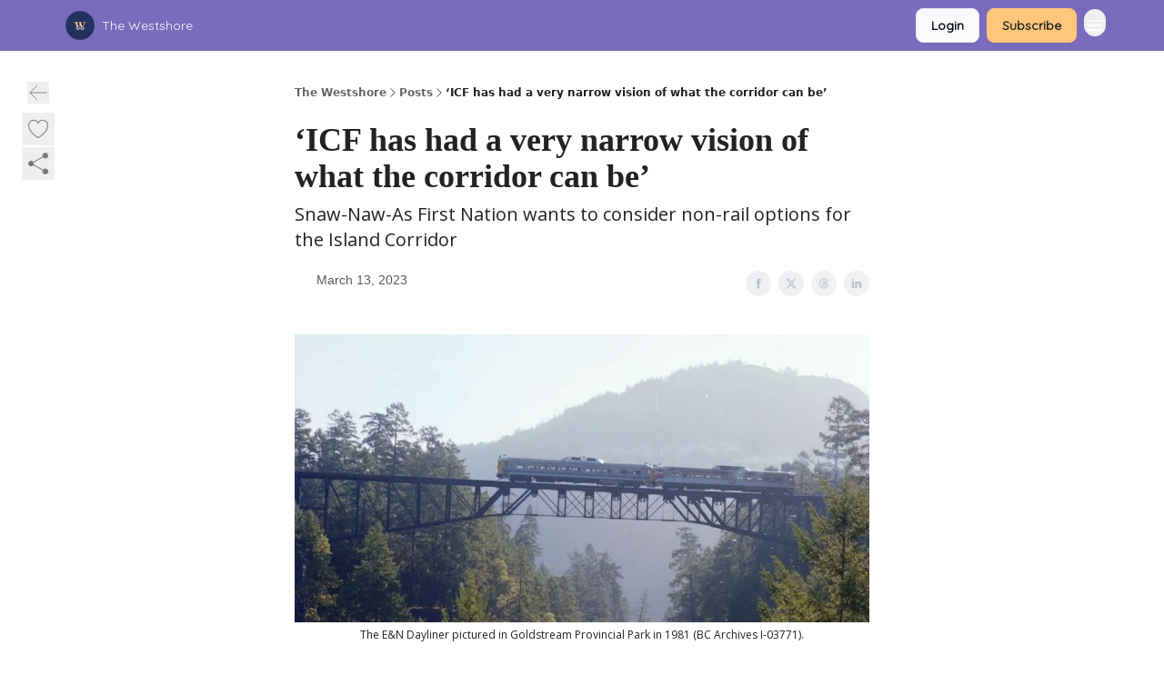

--- FILE ---
content_type: text/html; charset=utf-8
request_url: https://www.thewestshore.ca/p/icf-has-had-a-very-narrow-vision-of-what-the-corridor-can-be
body_size: 43037
content:
<!DOCTYPE html><html lang="en" class="h-full antialiased"><head><meta charSet="utf-8"/><meta name="viewport" content="width=device-width, initial-scale=1, shrink-to-fit=no"/><link rel="preload" as="image" href="https://media.beehiiv.com/cdn-cgi/image/fit=scale-down,format=auto,onerror=redirect,quality=80/uploads/publication/logo/60278d7d-459c-44ef-9620-ec3de220e3d4/thumb_Untitled-1111-01__1_.png"/><meta name="mobile-web-app-capable" content="yes"/><meta name="apple-mobile-web-app-capable" content="yes"/><meta name="apple-mobile-web-app-status-bar-style" content="black-translucent"/><meta name="theme-color" content="#000000"/><title>‘ICF has had a very narrow vision of what the corridor can be’</title><meta name="keywords" content="news, community"/><meta name="author" content="The Westshore "/><meta name="description" content="Snaw-Naw-As First Nation wants to consider non-rail options for the Island Corridor"/><meta property="og:type" content="website"/><meta property="og:url" content="https://www.thewestshore.ca/p/icf-has-had-a-very-narrow-vision-of-what-the-corridor-can-be"/><meta property="og:title" content="‘ICF has had a very narrow vision of what the corridor can be’"/><meta property="og:description" content="Snaw-Naw-As First Nation wants to consider non-rail options for the Island Corridor"/><meta property="og:site_name" content="The Westshore"/><meta property="og:image" content="https://beehiiv-images-production.s3.amazonaws.com/uploads/asset/file/ab19f748-6cbe-4eae-b26d-4f76c6394553/E_N.jpeg?t=1678755395"/><meta property="og:image:width" content="1200"/><meta property="og:image:height" content="630"/><meta property="og:image:alt" content="Snaw-Naw-As First Nation wants to consider non-rail options for the Island Corridor"/><meta name="twitter:url" content="https://www.thewestshore.ca/p/icf-has-had-a-very-narrow-vision-of-what-the-corridor-can-be"/><meta name="twitter:title" content="‘ICF has had a very narrow vision of what the corridor can be’"/><meta name="twitter:description" content="Snaw-Naw-As First Nation wants to consider non-rail options for the Island Corridor"/><meta name="twitter:image" content="https://beehiiv-images-production.s3.amazonaws.com/uploads/asset/file/ab19f748-6cbe-4eae-b26d-4f76c6394553/E_N.jpeg?t=1678755395"/><meta name="twitter:card" content="summary_large_image"/><meta name="fb:app_id" content="1932054120322754"/><link rel="canonical" href="https://www.thewestshore.ca/p/icf-has-had-a-very-narrow-vision-of-what-the-corridor-can-be"/><link rel="icon" href="https://media.beehiiv.com/cdn-cgi/image/fit=scale-down,format=auto,onerror=redirect,quality=80/uploads/publication/logo/60278d7d-459c-44ef-9620-ec3de220e3d4/thumb_Untitled-1111-01__1_.png" as="image"/><link rel="preload" href="https://fonts.googleapis.com/css2?family=Quicksand&amp;display=swap" as="style"/><link rel="alternate" type="application/rss+xml" title="The Westshore RSS Feed" href="https://rss.beehiiv.com/feeds/ag7XLPceWZ.xml"/><link rel="apple-touch-icon" href="https://media.beehiiv.com/cdn-cgi/image/fit=scale-down,format=auto,onerror=redirect,quality=80/uploads/publication/logo/60278d7d-459c-44ef-9620-ec3de220e3d4/thumb_Untitled-1111-01__1_.png"/><link rel="apple-touch-startup-image" href="https://media.beehiiv.com/cdn-cgi/image/fit=scale-down,format=auto,onerror=redirect,quality=80/uploads/publication/thumbnail/60278d7d-459c-44ef-9620-ec3de220e3d4/landscape_Social_Share_Westshore__2_.png"/><link rel="preconnect" href="https://fonts.googleapis.com"/><link rel="preconnect" href="https://fonts.gstatic.com"/><link rel="modulepreload" href="/assets/manifest-bec7c51c.js"/><link rel="modulepreload" href="/assets/entry.client-CHlI1IAS.js"/><link rel="modulepreload" href="/assets/jsx-runtime-D_zvdyIk.js"/><link rel="modulepreload" href="/assets/dayjs.min-D4MzlAtP.js"/><link rel="modulepreload" href="/assets/index-BBzaG9bH.js"/><link rel="modulepreload" href="/assets/i18next-BGmvVs3U.js"/><link rel="modulepreload" href="/assets/_commonjs-dynamic-modules-CtQqbtiX.js"/><link rel="modulepreload" href="/assets/components-C5no-WII.js"/><link rel="modulepreload" href="/assets/utils-LTbePiyI.js"/><link rel="modulepreload" href="/assets/context-DW2-aUzx.js"/><link rel="modulepreload" href="/assets/index-D0OCZx7A.js"/><link rel="modulepreload" href="/assets/types-DwE6zw8E.js"/><link rel="modulepreload" href="/assets/index-Dvnv69vE.js"/><link rel="modulepreload" href="/assets/index-BbOqpIuY.js"/><link rel="modulepreload" href="/assets/useTranslation-CAV35s9Y.js"/><link rel="modulepreload" href="/assets/index-CuoJpgyi.js"/><link rel="modulepreload" href="/assets/index-Wr5yffgI.js"/><link rel="modulepreload" href="/assets/index-H6M7ZPzl.js"/><link rel="modulepreload" href="/assets/useWebThemeContext-BvLGGc2T.js"/><link rel="modulepreload" href="/assets/PoweredByBeehiiv-dCHmWnDl.js"/><link rel="modulepreload" href="/assets/popover-BglPBT3X.js"/><link rel="modulepreload" href="/assets/useIsLoggedIn-B9HyFo9K.js"/><link rel="modulepreload" href="/assets/CreateAction-DcitIHWm.js"/><link rel="modulepreload" href="/assets/YoutubeIcon-C8D7vGn-.js"/><link rel="modulepreload" href="/assets/Image-B-VoZaGM.js"/><link rel="modulepreload" href="/assets/index-DjruDOev.js"/><link rel="modulepreload" href="/assets/index-DKsTtm2M.js"/><link rel="modulepreload" href="/assets/index-k4yTJkAg.js"/><link rel="modulepreload" href="/assets/menu-BDe4Y306.js"/><link rel="modulepreload" href="/assets/transition-T7tmt722.js"/><link rel="modulepreload" href="/assets/SlideUpModal-DfpVndQ8.js"/><link rel="modulepreload" href="/assets/index-DcpNk-OI.js"/><link rel="modulepreload" href="/assets/ChevronDownIcon-BtyKFSr5.js"/><link rel="modulepreload" href="/assets/XMarkIcon-oWoCoh7U.js"/><link rel="modulepreload" href="/assets/dialog-zLTZLq4f.js"/><link rel="modulepreload" href="/assets/index-8M2-4Ab3.js"/><link rel="modulepreload" href="/assets/local_storage-CwLaVEdy.js"/><link rel="modulepreload" href="/assets/useNonRevalidatingFetcher-D20m561v.js"/><link rel="modulepreload" href="/assets/index-DmsvZN0l.js"/><link rel="modulepreload" href="/assets/useIsMobile-tNUqFicK.js"/><link rel="modulepreload" href="/assets/disclosure-BdNBI9vg.js"/><link rel="modulepreload" href="/assets/SparklesIcon-B3zZ80lm.js"/><link rel="modulepreload" href="/assets/useSignupRedirects-D3Wy-IyC.js"/><link rel="modulepreload" href="/assets/useToast-CjxatSEk.js"/><link rel="modulepreload" href="/assets/useTypedLoaderData-CMMwj-4G.js"/><link rel="modulepreload" href="/assets/useWebBuilderCommunicator-DHT3E35p.js"/><link rel="modulepreload" href="/assets/CheckIcon-DzkUH3Qx.js"/><link rel="modulepreload" href="/assets/XMarkIcon-DYFBY0Gw.js"/><link rel="modulepreload" href="/assets/index-C9-YuB-1.js"/><link rel="modulepreload" href="/assets/StatusInputs-1bAxfxmQ.js"/><link rel="modulepreload" href="/assets/use-root-containers-DavySQOK.js"/><link rel="modulepreload" href="/assets/render-CYmDUrls.js"/><link rel="modulepreload" href="/assets/use-owner-o9UGMoFC.js"/><link rel="modulepreload" href="/assets/focus-management-BEFoA6wC.js"/><link rel="modulepreload" href="/assets/hidden-B6e6U2AH.js"/><link rel="modulepreload" href="/assets/keyboard-DCGal9-h.js"/><link rel="modulepreload" href="/assets/use-resolve-button-type-CcS-h_MO.js"/><link rel="modulepreload" href="/assets/bugs-8psK71Yj.js"/><link rel="modulepreload" href="/assets/use-disposables-CE7I-t1e.js"/><link rel="modulepreload" href="/assets/use-tree-walker-CiOtkuwH.js"/><link rel="modulepreload" href="/assets/use-is-mounted-UgPIiBJZ.js"/><link rel="modulepreload" href="/assets/LoginWithPasswordAction-H9wwvgxz.js"/><link rel="modulepreload" href="/assets/usePublication-BfOQZfjb.js"/><link rel="modulepreload" href="/assets/Input-BknZWsAJ.js"/><link rel="modulepreload" href="/assets/RedirectToHiddenInput-BHN85T8w.js"/><link rel="modulepreload" href="/assets/description-BxmUyVSc.js"/><link rel="modulepreload" href="/assets/index-DpAPvMXS.js"/><link rel="modulepreload" href="/assets/root-Cdp69o_-.js"/><link rel="modulepreload" href="/assets/index-CX7-ttLj.js"/><link rel="modulepreload" href="/assets/BackButton-B8mAyQAY.js"/><link rel="modulepreload" href="/assets/index-Bt617SOE.js"/><link rel="modulepreload" href="/assets/HeroChatIcon-Ct_Gmp84.js"/><link rel="modulepreload" href="/assets/LockClosedIcon-2KEQVK5S.js"/><link rel="modulepreload" href="/assets/FreeGatedContent-Cax4z3Xk.js"/><link rel="modulepreload" href="/assets/index-DcCyKzD9.js"/><link rel="modulepreload" href="/assets/ChevronRightIcon-B6u-MYSs.js"/><link rel="modulepreload" href="/assets/index-u66lsudN.js"/><link rel="modulepreload" href="/assets/relativeTime-MEdRDOTz.js"/><link rel="modulepreload" href="/assets/fonts-CjUFERM6.js"/><link rel="modulepreload" href="/assets/ArrowLeftIcon-Bc7qwYZJ.js"/><link rel="modulepreload" href="/assets/_slug-DHTsLPHy.js"/><script>window.__AppGlobals__={"SENTRY_CLIENT_DSN":"https://35c3cc890abe9dbb51e6e513fcd6bbca@o922922.ingest.us.sentry.io/4507170453979136","SENTRY_ENV":"production","SENTRY_RELEASE":"1829caa086b75055a5f3b9edccae3627da21250f","STRIPE_PUBLISHABLE_KEY":"pk_live_51IekcQKHPFAlBzyyGNBguT5BEI7NEBqrTxJhsYN1FI1lQb9iWxU5U2OXfi744NEMx5p7EDXh08YXrudrZkkG9bGc00ZCrkXrxL","VAPID_PUBLIC_KEY":"BEhdtfPr1iefl9Jd16511ML4L5eC4dp4exGTAqE95rZEgjRPqc-k1FymD_b-e7XaC5g43hejZ0y_VGJq72zncjY","VITE_HUMAN_ENABLED":"true","VITE_HUMAN_URL":"//client.px-cloud.net/PXeBumDLwe/main.min.js","VITE_ADNETWORK_PIXELJS_URL":"https://beehiiv-adnetwork-production.s3.amazonaws.com/pixel-js.js","VITE_ADNETWORK_PIXELV2_URL":"https://beehiiv-adnetwork-production.s3.amazonaws.com/pixel-v2.js","RELEASE_VERSION":"v245","VITE_BIRDIE_CLIENT_ID":"q2je1lwj","ENABLE_SENTRY_DEV":false};</script><link rel="stylesheet" href="https://fonts.googleapis.com/css2?family=Quicksand&amp;display=swap"/><script type="application/ld+json">{"@context":"https://schema.org","@type":"WebPage","identifier":"icf-has-had-a-very-narrow-vision-of-what-the-corridor-can-be","url":"http://www.thewestshore.ca/p/icf-has-had-a-very-narrow-vision-of-what-the-corridor-can-be","mainEntityOfPage":{"@type":"WebPage","@id":"http://www.thewestshore.ca/p/icf-has-had-a-very-narrow-vision-of-what-the-corridor-can-be"},"headline":"‘ICF has had a very narrow vision of what the corridor can be’","description":"Snaw-Naw-As First Nation wants to consider non-rail options for the Island Corridor","datePublished":"2023-03-14T00:54:34.554Z","dateModified":"2025-04-14T13:20:06Z","isAccessibleForFree":true,"image":{"@type":"ImageObject","url":"https://beehiiv-images-production.s3.amazonaws.com/uploads/asset/file/ab19f748-6cbe-4eae-b26d-4f76c6394553/E_N.jpeg?t=1678755395"},"author":{"@type":"Person","image":{"@type":"ImageObject"}},"publisher":{"@type":"Organization","name":"The Westshore","url":"https://www.thewestshore.ca/","identifier":"60278d7d-459c-44ef-9620-ec3de220e3d4","sameAs":["https://www.facebook.com/TheWestshoreCa","https://twitter.com/TheWestshoreCa","https://www.instagram.com/thewestshoreca/"],"logo":{"@type":"ImageObject","url":"https://media.beehiiv.com/cdn-cgi/image/fit=scale-down,format=auto,onerror=redirect,quality=80/uploads/publication/logo/60278d7d-459c-44ef-9620-ec3de220e3d4/Untitled-1111-01__1_.png","contentUrl":"https://media.beehiiv.com/cdn-cgi/image/fit=scale-down,format=auto,onerror=redirect,quality=80/uploads/publication/logo/60278d7d-459c-44ef-9620-ec3de220e3d4/Untitled-1111-01__1_.png","thumbnailUrl":"https://media.beehiiv.com/cdn-cgi/image/fit=scale-down,format=auto,onerror=redirect,quality=80/uploads/publication/logo/60278d7d-459c-44ef-9620-ec3de220e3d4/thumb_Untitled-1111-01__1_.png"},"image":{"@type":"ImageObject","url":"https://media.beehiiv.com/cdn-cgi/image/fit=scale-down,format=auto,onerror=redirect,quality=80/uploads/publication/logo/60278d7d-459c-44ef-9620-ec3de220e3d4/Untitled-1111-01__1_.png","contentUrl":"https://media.beehiiv.com/cdn-cgi/image/fit=scale-down,format=auto,onerror=redirect,quality=80/uploads/publication/logo/60278d7d-459c-44ef-9620-ec3de220e3d4/Untitled-1111-01__1_.png","thumbnailUrl":"https://media.beehiiv.com/cdn-cgi/image/fit=scale-down,format=auto,onerror=redirect,quality=80/uploads/publication/logo/60278d7d-459c-44ef-9620-ec3de220e3d4/thumb_Untitled-1111-01__1_.png"}},"breadcrumb":{"@type":"BreadcrumbList","itemListElement":[{"@type":"ListItem","position":1,"item":{"@id":"https://www.thewestshore.ca/","name":"The Westshore"}},{"@type":"ListItem","position":2,"item":{"@id":"http://www.thewestshore.ca/p/icf-has-had-a-very-narrow-vision-of-what-the-corridor-can-be","name":"‘ICF has had a very narrow vision of what the corridor can be’"}}]}}</script><style>:root {
  --wt-primary-color: #FFC67C;
  --wt-text-on-primary-color: #222222;

  --wt-secondary-color: #F9FAFB;
  --wt-text-on-secondary-color: #030712;

  --wt-tertiary-color: #FFFFFF;
  --wt-text-on-tertiary-color: #222222;

  --wt-background-color: #FFFFFF;
  --wt-text-on-background-color: #222222;

  --wt-subscribe-background-color: #FFFFFF;
  --wt-text-on-subscribe-background-color: #222222;

  --wt-header-font: "Quicksand", ui-sans-serif, system-ui, -apple-system, BlinkMacSystemFont, "Segoe UI", Roboto,"Helvetica Neue", Arial, "Noto Sans", sans-serif, "Apple Color Emoji", "Segoe UI Emoji", "Segoe UI Symbol", "Noto Color Emoji";
  --wt-body-font: "Quicksand", ui-sans-serif, system-ui, -apple-system, BlinkMacSystemFont, "Segoe UI", Roboto, "Helvetica Neue", Arial, "Noto Sans", sans-serif, "Apple Color Emoji", "Segoe UI Emoji", "Segoe UI Symbol", "Noto Color Emoji";
  --wt-button-font: "Quicksand", ui-sans-serif, system-ui, -apple-system, BlinkMacSystemFont, "Segoe UI", Roboto, "Helvetica Neue", Arial, "Noto Sans", sans-serif, "Apple Color Emoji", "Segoe UI Emoji", "Segoe UI Symbol", "Noto Color Emoji";

  --wt-border-radius: 8px
}

.bg-wt-primary { background-color: var(--wt-primary-color); }
.text-wt-primary { color: var(--wt-primary-color); }
.border-wt-primary { border-color: var(--wt-primary-color); }

.bg-wt-text-on-primary { background-color: var(--wt-text-on-primary-color); }
.text-wt-text-on-primary { color: var(--wt-text-on-primary-color); }
.border-wt-text-on-primary { border-color: var(--wt-text-on-primary-color); }

.bg-wt-secondary { background-color: var(--wt-secondary-color); }
.text-wt-secondary { color: var(--wt-secondary-color); }
.border-wt-secondary { border-color: var(--wt-secondary-color); }

.bg-wt-text-on-secondary { background-color: var(--wt-text-on-secondary-color); }
.text-wt-text-on-secondary { color: var(--wt-text-on-secondary-color); }
.border-wt-text-on-secondary { border-color: var(--wt-text-on-secondary-color); }

.bg-wt-tertiary { background-color: var(--wt-tertiary-color); }
.text-wt-tertiary { color: var(--wt-tertiary-color); }
.border-wt-tertiary { border-color: var(--wt-tertiary-color); }

.bg-wt-text-on-tertiary { background-color: var(--wt-text-on-tertiary-color); }
.text-wt-text-on-tertiary { color: var(--wt-text-on-tertiary-color); }
.border-wt-text-on-tertiary { border-color: var(--wt-text-on-tertiary-color); }

.bg-wt-background { background-color: var(--wt-background-color); }
.text-wt-background { color: var(--wt-background-color); }
.border-wt-background { border-color: var(--wt-background-color); }

.bg-wt-text-on-background { background-color: var(--wt-text-on-background-color); }
.text-wt-text-on-background { color: var(--wt-text-on-background-color); }
.border-wt-text-on-background { border-color: var(--wt-text-on-background-color); }

.bg-wt-subscribe-background { background-color: var(--wt-subscribe-background-color); }
.text-wt-subscribe-background { color: var(--wt-subscribe-background-color); }
.border-wt-subscribe-background { border-color: var(--wt-subscribe-background-color); }

.bg-wt-text-on-subscribe-background { background-color: var(--wt-text-on-subscribe-background-color); }
.text-wt-text-on-subscribe-background { color: var(--wt-text-on-subscribe-background-color); }
.border-wt-text-on-subscribe-background { border-color: var(--wt-text-on-subscribe-background-color); }

.rounded-wt { border-radius: var(--wt-border-radius); }

.wt-header-font { font-family: var(--wt-header-font); }
.wt-body-font { font-family: var(--wt-body-font); }
.wt-button-font { font-family: var(--wt-button-font); }

input:focus { --tw-ring-color: transparent !important; }

li a { word-break: break-word; }

@media only screen and (max-width:667px) {
  .mob-stack {
    display: block !important;
    width: 100% !important;
  }

  .mob-w-full {
    width: 100% !important;
  }
}

</style><link rel="stylesheet" href="/assets/root-CI65O9zT.css"/><link rel="stylesheet" href="/assets/BackButton-icJ-rWaN.css"/></head><body class="flex h-full flex-col bg-wt-background text-wt-text-on-background"><div class=""><div class="flex min-h-screen flex-col"><div></div><div id="_rht_toaster" style="position:fixed;z-index:9999;top:16px;left:16px;right:16px;bottom:16px;pointer-events:none"></div><nav class="px-4 sm:px-6 w-full py-2" style="background-color:#7A6CBD"><div class="mx-auto w-full max-w-6xl"><div class="mx-auto flex items-center justify-between"><div class="flex items-center space-x-2"><a class="rounded-lg transition:all px-2 py-1 hover:bg-black/5" data-discover="true" href="/"><div class="flex items-center space-x-2"><div class="w-8 h-8 overflow-hidden rounded-wt"><figure class="aspect-square relative h-full overflow-hidden w-full"><img class="absolute inset-0 h-full w-full object-cover" width="100" height="100" src="https://media.beehiiv.com/cdn-cgi/image/fit=scale-down,format=auto,onerror=redirect,quality=80/uploads/publication/logo/60278d7d-459c-44ef-9620-ec3de220e3d4/thumb_Untitled-1111-01__1_.png" alt="The Westshore logo"/></figure></div><span style="color:#FFFFFF;font-family:Quicksand, sans-ui-sans-serif, system-ui, -apple-system, BlinkMacSystemFont, &quot;Segoe UI&quot;, Roboto,&quot;Helvetica Neue&quot;, Arial, &quot;Noto Sans&quot;, sans-serif, &quot;Apple Color Emoji&quot;, &quot;Segoe UI Emoji&quot;, &quot;Segoe UI Symbol&quot;, &quot;Noto Color Emoji&quot;" class="hidden text-sm sm:text-md wt-text-primary md:block text-md font-regular font-ariel">The Westshore</span></div></a><div class="opacity-0 block"><div class="z-20 flex gap-1"><div class="cursor-pointer" data-headlessui-state=""><div class=""><button style="color:#FFFFFF;font-family:Quicksand;z-index:0" class="rounded-lg inline-flex items-center px-2 py-2 hover:bg-black/5 focus:outline-none focus-visible:ring-2" type="button" aria-expanded="false" data-headlessui-state=""><span style="color:#FFFFFF;font-family:Quicksand, sans-ui-sans-serif, system-ui, -apple-system, BlinkMacSystemFont, &quot;Segoe UI&quot;, Roboto,&quot;Helvetica Neue&quot;, Arial, &quot;Noto Sans&quot;, sans-serif, &quot;Apple Color Emoji&quot;, &quot;Segoe UI Emoji&quot;, &quot;Segoe UI Symbol&quot;, &quot;Noto Color Emoji&quot;" class="text-xs sm:block text-md font-regular font-ariel">Categories</span><div style="color:#FFFFFF"><svg xmlns="http://www.w3.org/2000/svg" viewBox="0 0 24 24" fill="currentColor" aria-hidden="true" data-slot="icon" class=" ml-2 h-3 w-3 transition duration-150 ease-in-out"><path fill-rule="evenodd" d="M12.53 16.28a.75.75 0 0 1-1.06 0l-7.5-7.5a.75.75 0 0 1 1.06-1.06L12 14.69l6.97-6.97a.75.75 0 1 1 1.06 1.06l-7.5 7.5Z" clip-rule="evenodd"></path></svg></div></button></div></div><div hidden="" style="position:fixed;top:1px;left:1px;width:1px;height:0;padding:0;margin:-1px;overflow:hidden;clip:rect(0, 0, 0, 0);white-space:nowrap;border-width:0;display:none"></div><a class="transition:all rounded-wt px-2 py-2 hover:bg-black/5" data-discover="true" href="/c/advertise"><span style="color:#FFFFFF;font-family:Quicksand, sans-ui-sans-serif, system-ui, -apple-system, BlinkMacSystemFont, &quot;Segoe UI&quot;, Roboto,&quot;Helvetica Neue&quot;, Arial, &quot;Noto Sans&quot;, sans-serif, &quot;Apple Color Emoji&quot;, &quot;Segoe UI Emoji&quot;, &quot;Segoe UI Symbol&quot;, &quot;Noto Color Emoji&quot;" class="whitespace-nowrap text-xs sm:block text-md font-regular font-ariel">Advertise</span></a><a class="transition:all rounded-wt px-2 py-2 hover:bg-black/5" href="https://fl6myeqzzm6.typeform.com/to/sSrwBpzd" target="_blank" rel="nofollow noreferrer noopener"><span style="color:#FFFFFF;font-family:Quicksand, sans-ui-sans-serif, system-ui, -apple-system, BlinkMacSystemFont, &quot;Segoe UI&quot;, Roboto,&quot;Helvetica Neue&quot;, Arial, &quot;Noto Sans&quot;, sans-serif, &quot;Apple Color Emoji&quot;, &quot;Segoe UI Emoji&quot;, &quot;Segoe UI Symbol&quot;, &quot;Noto Color Emoji&quot;" class="whitespace-nowrap text-xs sm:block text-md font-regular font-ariel">Support Us</span></a></div></div></div><div class="flex items-center space-x-2"><div class="flex items-center space-x-2"><button class="border font-medium shadow-sm wt-button-font inline-flex items-center disabled:bg-gray-400 disabled:cursor-not-allowed focus:outline-none focus:ring-2 focus:ring-offset-2 justify-center transition-colors rounded-wt px-4 py-2 text-sm border-gray-300 text-gray-700 bg-white shadow-md focus:ring-wt-primary !text-sm !font-semibold shadow-none" style="background:#F9FAFB;border:1px solid #E5E7EB;color:#030712;font-family:Quicksand">Login</button><a class="border font-medium shadow-sm wt-button-font inline-flex items-center disabled:bg-gray-400 disabled:cursor-not-allowed focus:outline-none focus:ring-2 focus:ring-offset-2 justify-center transition-colors rounded-wt px-4 py-2 text-sm border-wt-primary text-wt-text-on-primary bg-wt-primary disabled:border-gray-500 focus:ring-wt-primary whitespace-nowrap !text-sm !font-semibold shadow-none" style="background:#FFC67C;border:1px solid #FFC67C;color:#222222;font-family:Quicksand" data-discover="true" href="/subscribe">Subscribe</a></div><div class="relative inline-block text-left" data-headlessui-state=""><button aria-label="Menu" class="rounded-full transition-all" id="headlessui-menu-button-_R_6jl5_" type="button" aria-haspopup="menu" aria-expanded="false" data-headlessui-state=""><div class="mt-1.5 rounded hover:bg-black/5" style="color:#FFFFFF"><svg xmlns="http://www.w3.org/2000/svg" fill="none" viewBox="0 0 24 24" stroke-width="1.5" stroke="currentColor" aria-hidden="true" data-slot="icon" class="h-6 w-6"><path stroke-linecap="round" stroke-linejoin="round" d="M3.75 6.75h16.5M3.75 12h16.5m-16.5 5.25h16.5"></path></svg></div></button></div></div></div></div></nav><main class="flex-grow"><div><div class="sticky top-0 z-50 w-full"><div aria-valuemax="100" aria-valuemin="0" aria-valuenow="0" aria-valuetext="0%" role="progressbar" data-state="loading" data-value="0" data-max="100" class="relative overflow-hidden h-1.5 bg-transparent w-full"><div data-state="loading" data-value="0" data-max="100" class="h-full w-full bg-wt-primary" style="width:0%"></div></div></div><div class="fixed bottom-0 left-0 z-50 px-4"></div><script type="module">
var e, t, r, i, n;
(t = {}),
  (r = {}),
  null ==
    (i = (e =
      "undefined" != typeof globalThis
        ? globalThis
        : "undefined" != typeof self
          ? self
          : "undefined" != typeof window
            ? window
            : "undefined" != typeof global
              ? global
              : {}).parcelRequire326a) &&
    (((i = function (e) {
      if (e in t) return t[e].exports;
      if (e in r) {
        var i = r[e];
        delete r[e];
        var n = { id: e, exports: {} };
        return (t[e] = n), i.call(n.exports, n, n.exports), n.exports;
      }
      var o = Error("Cannot find module '" + e + "'");
      throw ((o.code = "MODULE_NOT_FOUND"), o);
    }).register = function (e, t) {
      r[e] = t;
    }),
    (e.parcelRequire326a = i)),
  (n = i.register)("gUOGs", function (e, t) {
    Object.defineProperty(e.exports, "__esModule", { value: !0 });
    var r,
      n = i("kBCj4"),
      o = i("53LBo"),
      s = [],
      a = (function () {
        function e(e) {
          (this.$$observationTargets = []),
            (this.$$activeTargets = []),
            (this.$$skippedTargets = []);
          var t =
            void 0 === e
              ? "Failed to construct 'ResizeObserver': 1 argument required, but only 0 present."
              : "function" != typeof e
                ? "Failed to construct 'ResizeObserver': The callback provided as parameter 1 is not a function."
                : void 0;
          if (t) throw TypeError(t);
          this.$$callback = e;
        }
        return (
          (e.prototype.observe = function (e) {
            var t = d("observe", e);
            if (t) throw TypeError(t);
            u(this.$$observationTargets, e) >= 0 ||
              (this.$$observationTargets.push(new n.ResizeObservation(e)),
              0 > s.indexOf(this) && (s.push(this), v()));
          }),
          (e.prototype.unobserve = function (e) {
            var t = d("unobserve", e);
            if (t) throw TypeError(t);
            var r = u(this.$$observationTargets, e);
            r < 0 ||
              (this.$$observationTargets.splice(r, 1),
              0 === this.$$observationTargets.length && c(this));
          }),
          (e.prototype.disconnect = function () {
            (this.$$observationTargets = []),
              (this.$$activeTargets = []),
              c(this);
          }),
          e
        );
      })();
    function c(e) {
      var t = s.indexOf(e);
      t >= 0 && (s.splice(t, 1), $());
    }
    function d(e, t) {
      return void 0 === t
        ? "Failed to execute '" +
            e +
            "' on 'ResizeObserver': 1 argument required, but only 0 present."
        : t && t.nodeType === window.Node.ELEMENT_NODE
          ? void 0
          : "Failed to execute '" +
            e +
            "' on 'ResizeObserver': parameter 1 is not of type 'Element'.";
    }
    function u(e, t) {
      for (var r = 0; r < e.length; r += 1) if (e[r].target === t) return r;
      return -1;
    }
    e.exports.ResizeObserver = a;
    var l = function (e) {
        s.forEach(function (t) {
          (t.$$activeTargets = []),
            (t.$$skippedTargets = []),
            t.$$observationTargets.forEach(function (r) {
              r.isActive() &&
                (h(r.target) > e
                  ? t.$$activeTargets.push(r)
                  : t.$$skippedTargets.push(r));
            });
        });
      },
      f = function () {
        var e = 1 / 0;
        return (
          s.forEach(function (t) {
            if (t.$$activeTargets.length) {
              var r = [];
              t.$$activeTargets.forEach(function (t) {
                var i = new o.ResizeObserverEntry(t.target);
                r.push(i),
                  (t.$$broadcastWidth = i.contentRect.width),
                  (t.$$broadcastHeight = i.contentRect.height);
                var n = h(t.target);
                n < e && (e = n);
              }),
                t.$$callback(r, t),
                (t.$$activeTargets = []);
            }
          }),
          e
        );
      },
      p = function () {
        var e = new window.ErrorEvent("ResizeLoopError", {
          message:
            "ResizeObserver loop completed with undelivered notifications.",
        });
        window.dispatchEvent(e);
      },
      h = function (e) {
        for (var t = 0; e.parentNode; ) (e = e.parentNode), (t += 1);
        return t;
      },
      g = function () {
        for (
          l(0);
          s.some(function (e) {
            return !!e.$$activeTargets.length;
          });

        )
          l(f());
        s.some(function (e) {
          return !!e.$$skippedTargets.length;
        }) && p();
      },
      v = function () {
        r || b();
      },
      b = function () {
        r = window.requestAnimationFrame(function () {
          g(), b();
        });
      },
      $ = function () {
        r &&
          !s.some(function (e) {
            return !!e.$$observationTargets.length;
          }) &&
          (window.cancelAnimationFrame(r), (r = void 0));
      };
    e.exports.install = function () {
      return (window.ResizeObserver = a);
    };
  }),
  n("kBCj4", function (e, t) {
    Object.defineProperty(e.exports, "__esModule", { value: !0 });
    var r = i("ardMU"),
      n = (function () {
        function e(e) {
          (this.target = e),
            (this.$$broadcastWidth = this.$$broadcastHeight = 0);
        }
        return (
          Object.defineProperty(e.prototype, "broadcastWidth", {
            get: function () {
              return this.$$broadcastWidth;
            },
            enumerable: !0,
            configurable: !0,
          }),
          Object.defineProperty(e.prototype, "broadcastHeight", {
            get: function () {
              return this.$$broadcastHeight;
            },
            enumerable: !0,
            configurable: !0,
          }),
          (e.prototype.isActive = function () {
            var e = r.ContentRect(this.target);
            return (
              !!e &&
              (e.width !== this.broadcastWidth ||
                e.height !== this.broadcastHeight)
            );
          }),
          e
        );
      })();
    e.exports.ResizeObservation = n;
  }),
  n("ardMU", function (e, t) {
    Object.defineProperty(e.exports, "__esModule", { value: !0 }),
      (e.exports.ContentRect = function (e) {
        if ("getBBox" in e) {
          var t = e.getBBox();
          return Object.freeze({
            height: t.height,
            left: 0,
            top: 0,
            width: t.width,
          });
        }
        var r = window.getComputedStyle(e);
        return Object.freeze({
          height: parseFloat(r.height || "0"),
          left: parseFloat(r.paddingLeft || "0"),
          top: parseFloat(r.paddingTop || "0"),
          width: parseFloat(r.width || "0"),
        });
      });
  }),
  n("53LBo", function (e, t) {
    Object.defineProperty(e.exports, "__esModule", { value: !0 });
    var r = i("ardMU");
    e.exports.ResizeObserverEntry = function (e) {
      (this.target = e), (this.contentRect = r.ContentRect(e));
    };
  }),
  (function () {
    if (
      !(function () {
        if (!window.__stwts || !Object.keys(window.__stwts).length)
          return (
            (window.__stwts = { buildVersion: "1.0.0", widgets: { init: !0 } }),
            !0
          );
      })()
    )
      return;
    function e(e, t) {
      t <= 300 && (e.style.width = "300px"),
        t >= 600 && (e.style.width = "600px"),
        t > 300 && t < 600 && (e.style.width = `${t}px`);
    }
    "undefined" == typeof ResizeObserver && i("gUOGs").install();
    let t = new (ResizeObserver || window.ResizeObserver)(function (t) {
      t.forEach((t) => {
        let r = t?.contentRect?.width,
          i = t.target.querySelector("iframe");
        r && i && e(i, r);
      });
    });

    function loadStocktwitsEmbeds() {
      Array.from(
        document.querySelectorAll("blockquote.stocktwits-embedded-post"),
      ).forEach((r) => {
        !(function (t, r) {
          if (t.getAttribute("visited")) return;
          let i = t.getAttribute("data-origin"),
            n = t.getAttribute("data-id"),
            o = document.createElement("div");
          (o.style.display = "flex"),
            (o.style.maxWidth = "600px"),
            (o.style.width = "100%"),
            (o.style.marginTop = "10px"),
            (o.style.marginBottom = "10px");
          let s = document.createElement("iframe");
          o.appendChild(s);
          let a = `${i}/embeddable/message/${n}`;
          (s.style.width = "640px"),
            (s.style.height = "0"),
            (s.style.maxWidth = "600px"),
            (s.style.position = "static"),
            (s.style.visibility = "visible"),
            (s.style.display = "block"),
            (s.style.flexGrow = "1"),
            s.setAttribute("frameborder", "0"),
            s.setAttribute("allowtransparency", "true"),
            s.setAttribute("scrolling", "no"),
            s.setAttribute("allowfullscreen", "true");
          let c = !1,
            d = null;
          function u(e) {
            c = !0;
            let { height: r } = e.data;
            void 0 !== r && (s.style.height = `${r}px`),
              document.body.contains(t) && t.remove();
          }
          t.parentNode.insertBefore(o, t), t.setAttribute("visited", true),
            s.addEventListener("load", function () {
              e(s, o.clientWidth),
                (function () {
                  let e = () => {
                    ((d = new MessageChannel()).port1.onmessage = u),
                      s.contentWindow.postMessage(
                        { message: "initialize" },
                        "*",
                        [d.port2],
                      );
                  };
                  e();
                  let t = setInterval(() => {
                    c ? clearInterval(t) : e();
                  }, 60);
                })();
            }),
            s.setAttribute("src", a),
            r.observe(o);
        })(r, t);
      });
    }

    window.__stwts.loadStocktwitsEmbeds = loadStocktwitsEmbeds;
  })();
</script><div class="relative mx-auto max-w-6xl px-4"><div class="fixed bottom-0 left-0 top-auto z-20 w-full rounded bg-wt-background shadow-xl transition-all duration-300 ease-in-out md:bottom-auto md:z-auto md:!w-fit md:border-none md:shadow-none opacity-100 md:top-20"><div class="absolute left-0 top-0 w-full border border-t border-wt-text-on-background bg-wt-background opacity-10 md:hidden"></div><div class="mx-auto w-full max-w-6xl px-0 lg:px-4"><div class="flex flex-col gap-8 md:h-40"><div class=""><div class="grid grid-cols-3 p-4 px-8 sm:p-2 sm:px-2 md:grid-cols-1 md:gap-2"><div class="relative flex flex-col justify-center md:left-1"><div class="flex h-7 w-7 items-center justify-center rounded-wt transition-all hover:bg-black/5"><button class="cursor-pointer"><svg xmlns="http://www.w3.org/2000/svg" fill="none" viewBox="0 0 24 24" stroke-width="1.5" stroke="currentColor" aria-hidden="true" data-slot="icon" class="h-6 w-6 stroke-1 text-wt-text-on-background opacity-50"><path stroke-linecap="round" stroke-linejoin="round" d="M10.5 19.5 3 12m0 0 7.5-7.5M3 12h18"></path></svg></button></div></div><div class="flex items-center justify-center gap-3 md:flex-col md:items-start md:gap-1"><button class="group" type="button"><div class="text-wt-text-on-background opacity-50 group-hover:opacity-100 flex items-center"><div class="rounded-full p-1 hover:bg-[#f3f4f6]"><svg xmlns="http://www.w3.org/2000/svg" fill="none" viewBox="0 0 24 24" stroke-width="1.5" stroke="currentColor" class="h-7 w-7 outline-none h-4 w-4 stroke-1"><path stroke-linecap="round" stroke-linejoin="round" d="M21 8.25c0-2.485-2.099-4.5-4.688-4.5-1.935 0-3.597 1.126-4.312 2.733-.715-1.607-2.377-2.733-4.313-2.733C5.1 3.75 3 5.765 3 8.25c0 7.22 9 12 9 12s9-4.78 9-12Z"></path></svg></div><span class="hidden text-transparent text-sm font-medium group-hover:opacity-100">0</span></div></button><div class="relative z-20 inline-block text-left md:z-0" data-headlessui-state=""><button class="relative right-[2px] top-[1.5px] outline-none md:right-[0px]" id="headlessui-menu-button-_R_3qlkl5_" type="button" aria-haspopup="menu" aria-expanded="false" data-headlessui-state=""><div class="flex items-center rounded-full p-1 hover:bg-[#f3f4f6]"><svg xmlns="http://www.w3.org/2000/svg" viewBox="0 0 24 24" stroke-width="1.5" stroke="currentColor" class="text-wt-text-on-background opacity-50 hover:opacity-100 h-7 w-7 stroke-1 text-gray-400"><path stroke-linecap="round" stroke-linejoin="round" d="M7.217 10.907a2.25 2.25 0 1 0 0 2.186m0-2.186c.18.324.283.696.283 1.093s-.103.77-.283 1.093m0-2.186 9.566-5.314m-9.566 7.5 9.566 5.314m0 0a2.25 2.25 0 1 0 3.935 2.186 2.25 2.25 0 0 0-3.935-2.186Zm0-12.814a2.25 2.25 0 1 0 3.933-2.185 2.25 2.25 0 0 0-3.933 2.185Z"></path></svg></div></button></div></div></div></div></div></div></div><div class=""><div class="mx-auto flex max-w-2xl flex-col pb-4"><div class="mt-8" style="padding-left:20px;padding-right:20px"><ul class="flex flex-wrap items-center gap-2 text-xs font-semibold"><li class="flex items-center gap-2 text-wt-text-on-background"><a href="../" class="opacity-70">The Westshore</a><svg xmlns="http://www.w3.org/2000/svg" fill="none" viewBox="0 0 24 24" stroke-width="1.5" stroke="currentColor" aria-hidden="true" data-slot="icon" height="14px"><path stroke-linecap="round" stroke-linejoin="round" d="m8.25 4.5 7.5 7.5-7.5 7.5"></path></svg></li><li class="flex items-center gap-2 text-wt-text-on-background"><span class="opacity-70">Posts</span><svg xmlns="http://www.w3.org/2000/svg" fill="none" viewBox="0 0 24 24" stroke-width="1.5" stroke="currentColor" aria-hidden="true" data-slot="icon" height="14px"><path stroke-linecap="round" stroke-linejoin="round" d="m8.25 4.5 7.5 7.5-7.5 7.5"></path></svg></li><li class="flex items-center gap-2 text-wt-text-on-background"><span class="!opacity-100">‘ICF has had a very narrow vision of what the corridor can be’</span></li></ul></div><div><div><div><link href="https://fonts.gstatic.com" rel="preconnect"><link href="https://fonts.googleapis.com/css2?family=Quicksand&amp;display=swap" rel="stylesheet"><link href="https://fonts.googleapis.com/css2?family=Quicksand&amp;display=swap" rel="stylesheet"><link href="https://fonts.googleapis.com/css2?family=Quicksand&amp;display=swap" rel="stylesheet"><style type="text/css">
:root {
  --wt-primary-color: #FFC67C;
  --wt-text-on-primary-color: #222222;

  --wt-secondary-color: #F9FAFB;
  --wt-text-on-secondary-color: #030712;

  --wt-tertiary-color: #FFFFFF;
  --wt-text-on-tertiary-color: #222222;

  --wt-background-color: #FFFFFF;
  --wt-text-on-background-color: #222222;

  --wt-subscribe-background-color: #FFFFFF;
  --wt-text-on-subscribe-background-color: #222222;

  --wt-header-font: "Quicksand", ui-sans-serif, system-ui, -apple-system, BlinkMacSystemFont, "Segoe UI", Roboto,"Helvetica Neue", Arial, "Noto Sans", sans-serif, "Apple Color Emoji", "Segoe UI Emoji", "Segoe UI Symbol", "Noto Color Emoji";
  --wt-body-font: "Quicksand", ui-sans-serif, system-ui, -apple-system, BlinkMacSystemFont, "Segoe UI", Roboto, "Helvetica Neue", Arial, "Noto Sans", sans-serif, "Apple Color Emoji", "Segoe UI Emoji", "Segoe UI Symbol", "Noto Color Emoji";
  --wt-button-font: "Quicksand", ui-sans-serif, system-ui, -apple-system, BlinkMacSystemFont, "Segoe UI", Roboto, "Helvetica Neue", Arial, "Noto Sans", sans-serif, "Apple Color Emoji", "Segoe UI Emoji", "Segoe UI Symbol", "Noto Color Emoji";

  --wt-border-radius: 8px
}

.bg-wt-primary { background-color: var(--wt-primary-color); }
.text-wt-primary { color: var(--wt-primary-color); }
.border-wt-primary { border-color: var(--wt-primary-color); }

.bg-wt-text-on-primary { background-color: var(--wt-text-on-primary-color); }
.text-wt-text-on-primary { color: var(--wt-text-on-primary-color); }
.border-wt-text-on-primary { border-color: var(--wt-text-on-primary-color); }

.bg-wt-secondary { background-color: var(--wt-secondary-color); }
.text-wt-secondary { color: var(--wt-secondary-color); }
.border-wt-secondary { border-color: var(--wt-secondary-color); }

.bg-wt-text-on-secondary { background-color: var(--wt-text-on-secondary-color); }
.text-wt-text-on-secondary { color: var(--wt-text-on-secondary-color); }
.border-wt-text-on-secondary { border-color: var(--wt-text-on-secondary-color); }

.bg-wt-tertiary { background-color: var(--wt-tertiary-color); }
.text-wt-tertiary { color: var(--wt-tertiary-color); }
.border-wt-tertiary { border-color: var(--wt-tertiary-color); }

.bg-wt-text-on-tertiary { background-color: var(--wt-text-on-tertiary-color); }
.text-wt-text-on-tertiary { color: var(--wt-text-on-tertiary-color); }
.border-wt-text-on-tertiary { border-color: var(--wt-text-on-tertiary-color); }

.bg-wt-background { background-color: var(--wt-background-color); }
.text-wt-background { color: var(--wt-background-color); }
.border-wt-background { border-color: var(--wt-background-color); }

.bg-wt-text-on-background { background-color: var(--wt-text-on-background-color); }
.text-wt-text-on-background { color: var(--wt-text-on-background-color); }
.border-wt-text-on-background { border-color: var(--wt-text-on-background-color); }

.bg-wt-subscribe-background { background-color: var(--wt-subscribe-background-color); }
.text-wt-subscribe-background { color: var(--wt-subscribe-background-color); }
.border-wt-subscribe-background { border-color: var(--wt-subscribe-background-color); }

.bg-wt-text-on-subscribe-background { background-color: var(--wt-text-on-subscribe-background-color); }
.text-wt-text-on-subscribe-background { color: var(--wt-text-on-subscribe-background-color); }
.border-wt-text-on-subscribe-background { border-color: var(--wt-text-on-subscribe-background-color); }

.rounded-wt { border-radius: var(--wt-border-radius); }

.wt-header-font { font-family: var(--wt-header-font); }
.wt-body-font { font-family: var(--wt-body-font); }
.wt-button-font { font-family: var(--wt-button-font); }

input:focus { --tw-ring-color: transparent !important; }

li a { word-break: break-word; }

@media only screen and (max-width:667px) {
  .mob-stack {
    display: block !important;
    width: 100% !important;
  }

  .mob-w-full {
    width: 100% !important;
  }
}

</style><style>
        @font-face {
          font-family: 'Open Sans';
          font-style: normal;
          font-weight: 700;
          font-display: swap;
          src: url('https://fonts.gstatic.com/s/opensans/v40/memSYaGs126MiZpBA-UvWbX2vVnXBbObj2OVZyOOSr4dVJWUgsg-1x4gaVIUwaEQbjA.woff2') format('woff2');
        }

        @font-face {
          font-family: 'Open Sans';
          font-style: italic;
          font-weight: 700;
          font-display: swap;
          src: url('https://fonts.googleapis.com/css2?family=Open+Sans:ital,wght@1,700&display=swap') format('woff2');
        }
        @font-face {
          font-family: 'Open Sans';
          font-style: normal;
          font-weight: 400;
          font-display: swap;
          src: url('https://fonts.gstatic.com/s/opensans/v40/memSYaGs126MiZpBA-UvWbX2vVnXBbObj2OVZyOOSr4dVJWUgsjZ0B4gaVIUwaEQbjA.woff2') format('woff2');
        }

        @font-face {
          font-family: 'Open Sans';
          font-style: italic;
          font-weight: 400;
          font-display: swap;
          src: url('https://fonts.gstatic.com/s/opensans/v40/memQYaGs126MiZpBA-UFUIcVXSCEkx2cmqvXlWq8tWZ0Pw86hd0Rk8ZkWVAewIMUdjFXmQ.woff2') format('woff2');
        }
</style><script async="" id="tiktok-script" src="https://www.tiktok.com/embed.js" type="text/javascript"></script><script async="" defer="" id="twitter-wjs" src="https://platform.twitter.com/widgets.js" type="text/javascript"></script><style>
  .table-base, .table-c, .table-h { border: 1px solid #C0C0C0; }
  .table-c { padding:5px; background-color:#FFFFFF; }
  .table-c p { color: #2D2D2D; font-family:'Helvetica',Arial,sans-serif !important; overflow-wrap: break-word; }
  .table-h { padding:5px; background-color:#F1F1F1; }
  .table-h p { color: #2A2A2A; font-family:'Trebuchet MS','Lucida Grande',Tahoma,sans-serif !important; overflow-wrap: break-word; }
</style></div><div class="bg-wt-background" style="color: var(--wt-text-on-background-color) !important;"><div class="rendered-post" style="max-width: 672px; margin: 0 auto;"><div class="bg-wt-background text-wt-text-on-background"><div style="padding-top:1.5rem; padding-bottom:1.5rem;"><style>
  .bh__byline_wrapper {
    font-size: .875rem;
    line-height: 1.25rem;
    vertical-align: middle;
    justify-content: space-between;
    display: block;
  }
  
  .bh__byline_social_wrapper {
    display: flex;
    margin-top: 0.5rem;
    align-items: center;
  }
  
  .bh__byline_social_wrapper > * + * {
    margin-left: 0.5rem;
  }
  
  @media (min-width: 768px) {
    .bh__byline_wrapper {
      display: flex;
    }
  
    .bh__byline_social_wrapper {
      margin-top: 0rem;
    }
  }
</style><div id="web-header" style="padding-left: 20px; padding-right: 20px; color: var(--wt-text-on-background-color) !important; padding-bottom: 2rem;"><h1 style="font-size: 36px; font-family:'Georgia','Times New Roman',serif; line-height: 2.5rem; padding-bottom: 8px; font-weight: 700;">‘ICF has had a very narrow vision of what the corridor can be’</h1><h2 style="font-size: 20px; font-family:'Open Sans','Segoe UI','Apple SD Gothic Neo','Lucida Grande','Lucida Sans Unicode',sans-serif; line-height: 1.75rem; padding-bottom: 20px; font-weight: 400;">Snaw-Naw-As First Nation wants to consider non-rail options for the Island Corridor</h2><div class="bh__byline_wrapper"><div><div style="display:flex;"><div style="display:flex; flex-direction:row; justify-content:flex-start;"><div style="display:flex;"></div><div style="display:flex; align-items:center;"><p style="left:24px;position:relative;font-family:'Helvetica',Arial,sans-serif;font-weight:normal;font-size:14px;color: var(--wt-text-on-background-color);margin:0px;line-height:20px;"><span class="text-wt-text-on-background" style="opacity:0.75;"> March 13, 2023 </span></p></div></div></div></div><div class="bh__byline_social_wrapper"><a href="https://www.facebook.com/sharer/sharer.php?u=https%3A%2F%2Fwww.thewestshore.ca%2Fp%2Ficf-has-had-a-very-narrow-vision-of-what-the-corridor-can-be" target="_blank"><div style="max-width:28px;"><svg fill="none" height="100%" viewBox="0 0 212 212" width="100%" xmlns="http://www.w3.org/2000/svg"><circle cx="106.214" cy="105.5" fill-opacity="0.15" fill="#9CA3AF" r="105.5"></circle><path d="M96.9223 92.1778H87.0327V105.498H96.9223V145.461H113.405V105.498H125.273L126.591 92.1778H113.405V86.5165C113.405 83.5193 114.064 82.1873 117.031 82.1873H126.591V65.5364H114.064C102.197 65.5364 96.9223 70.8647 96.9223 80.8552V92.1778Z" fill="#BAC2CE"></path></svg></div></a><a href="https://twitter.com/intent/tweet?text=Snaw-Naw-As+First+Nation+wants+to+consider+non-rail+options+for+the+Island+Corridor&amp;url=https%3A%2F%2Fwww.thewestshore.ca%2Fp%2Ficf-has-had-a-very-narrow-vision-of-what-the-corridor-can-be" target="_blank"><div style="max-width:28px;"><svg fill="none" height="100%" viewBox="0 0 52 52" width="100%" xmlns="http://www.w3.org/2000/svg"><circle cx="26" cy="26" fill-opacity="0.15" fill="#9CA3AF" r="26"></circle><path d="M18.244 2.25h3.308l-7.227 8.26 8.502 11.24H16.17l-5.214-6.817L4.99 21.75H1.68l7.73-8.835L1.254 2.25H8.08l4.713 6.231zm-1.161 17.52h1.833L7.084 4.126H5.117z" fill="#BAC2CE" transform="translate(14,14)"></path></svg></div></a><a href="https://www.threads.net/intent/post?text=Snaw-Naw-As+First+Nation+wants+to+consider+non-rail+options+for+the+Island+Corridor+https%3A%2F%2Fwww.thewestshore.ca%2Fp%2Ficf-has-had-a-very-narrow-vision-of-what-the-corridor-can-be" target="_blank"><div style="max-width:28px;"><svg fill="none" height="100%" viewBox="0 0 211 211" width="100%" xmlns="http://www.w3.org/2000/svg"><circle cx="105.5" cy="105.5" fill-opacity="0.15" fill="#9CA3AF" r="105.5"></circle><path d="M125.185 102.469C124.828 102.298 124.465 102.133 124.097 101.975C123.456 90.1702 117.006 83.4121 106.175 83.3429C106.126 83.3426 106.077 83.3426 106.028 83.3426C99.5502 83.3426 94.1624 86.1078 90.8463 91.1396L96.8028 95.2256C99.2801 91.4671 103.168 90.6658 106.031 90.6658C106.064 90.6658 106.097 90.6658 106.13 90.6661C109.696 90.6889 112.387 91.7257 114.129 93.7477C115.397 95.2198 116.244 97.254 116.664 99.8213C113.502 99.2839 110.083 99.1187 106.427 99.3283C96.13 99.9214 89.5101 105.927 89.9547 114.272C90.1803 118.505 92.2891 122.147 95.8924 124.526C98.9389 126.537 102.863 127.52 106.941 127.297C112.326 127.002 116.551 124.948 119.498 121.19C121.737 118.337 123.152 114.64 123.777 109.981C126.344 111.53 128.246 113.568 129.296 116.019C131.083 120.184 131.187 127.028 125.602 132.608C120.709 137.496 114.827 139.611 105.938 139.677C96.0779 139.603 88.6207 136.441 83.7723 130.278C79.2321 124.506 76.8857 116.17 76.7982 105.5C76.8857 94.8301 79.2321 86.4937 83.7723 80.7222C88.6207 74.5587 96.0778 71.3965 105.938 71.3232C115.87 71.3971 123.457 74.5745 128.491 80.7677C130.959 83.8048 132.82 87.6242 134.047 92.0775L141.028 90.2151C139.54 84.7337 137.2 80.0102 134.016 76.0929C127.563 68.1529 118.124 64.0844 105.962 64H105.914C93.777 64.0841 84.4441 68.1681 78.1742 76.1384C72.5949 83.2311 69.7169 93.1 69.6202 105.471L69.6199 105.5L69.6202 105.529C69.7169 117.9 72.5949 127.769 78.1742 134.862C84.4441 142.832 93.777 146.916 105.914 147H105.962C116.753 146.925 124.358 144.1 130.624 137.84C138.822 129.65 138.575 119.385 135.873 113.083C133.934 108.564 130.239 104.893 125.185 102.469ZM106.555 119.985C102.042 120.239 97.3533 118.213 97.1221 113.874C96.9507 110.657 99.4116 107.067 106.832 106.64C107.682 106.591 108.516 106.567 109.335 106.567C112.03 106.567 114.552 106.829 116.844 107.33C115.989 118.008 110.974 119.742 106.555 119.985Z" fill="#BAC2CE"></path></svg></div></a><a href="https://www.linkedin.com/sharing/share-offsite?url=https%3A%2F%2Fwww.thewestshore.ca%2Fp%2Ficf-has-had-a-very-narrow-vision-of-what-the-corridor-can-be" target="_blank"><div style="max-width:28px;"><svg fill="none" height="100%" viewBox="0 0 211 211" width="100%" xmlns="http://www.w3.org/2000/svg"><circle cx="105.5" cy="105.5" fill-opacity="0.15" fill="#9CA3AF" r="105.5"></circle><path d="M82.1892 75.4698C82.1892 80.1362 78.526 83.8026 73.8638 83.8026C69.2015 83.8026 65.5383 80.1362 65.5383 75.4698C65.5383 70.8034 69.2015 67.137 73.8638 67.137C78.526 67.137 82.1892 70.8034 82.1892 75.4698ZM82.1892 90.4689H65.5383V143.799H82.1892V90.4689ZM108.831 90.4689H92.1797V143.799H108.831V115.801C108.831 100.135 128.812 98.8017 128.812 115.801V143.799H145.463V110.134C145.463 83.8026 115.824 84.8026 108.831 97.8018V90.4689Z" fill="#BAC2CE"></path></svg></div></a></div></div></div><div id="content-blocks"><div style="padding-left:20px;padding-right:20px;"><div style="padding-bottom:10px;padding-left:0px;padding-right:0px;padding-top:10px;"><img alt="" style="margin:0 auto 0 auto;width:100%;" src="https://media.beehiiv.com/cdn-cgi/image/fit=scale-down,format=auto,onerror=redirect,quality=80/uploads/asset/file/ab19f748-6cbe-4eae-b26d-4f76c6394553/E_N.jpeg"><div style="margin:0 auto 0 auto;padding-left:0px;padding-right:0px;padding-top:5px;text-align:center;width:100%;"><small style="color:#a09f9f;color:var(--wt-text-on-background-color) !important;font-family:'Open Sans','Segoe UI','Apple SD Gothic Neo','Lucida Grande','Lucida Sans Unicode',sans-serif;font-size:12px;font-style:normal;text-decoration-color:#a09f9f;text-decoration:none;"><p>The E&amp;N Dayliner pictured in Goldstream Provincial Park in 1981 (BC Archives I-03771).</p></small></div></div></div><style>
  p span[style*="font-size"] { line-height: 1.6; }
</style><div style="padding-bottom:6px;padding-left:20px;padding-right:20px;padding-top:6px;"><p style="color:#222222;color:var(--wt-text-on-background-color) !important;font-family:'Open Sans','Segoe UI','Apple SD Gothic Neo','Lucida Grande','Lucida Sans Unicode',sans-serif;font-size:16px;line-height:24px;text-align:left;"> For more than a decade the Island Corridor Foundation, a non-profit organization that owns the corridor of land formerly used for a railroad between Courtenay and Victoria, has worked to get financial and political support to restore the tracks and buy new trains. </p></div><style>
  p span[style*="font-size"] { line-height: 1.6; }
</style><div style="padding-bottom:6px;padding-left:20px;padding-right:20px;padding-top:6px;"><p style="color:#222222;color:var(--wt-text-on-background-color) !important;font-family:'Open Sans','Segoe UI','Apple SD Gothic Neo','Lucida Grande','Lucida Sans Unicode',sans-serif;font-size:16px;line-height:24px;text-align:left;"> As time passed with no commitment from governments, questions about rail’s viability circled—including suggestions of what else could be done with the contiguous right of way that spans the lower third of Vancouver Island. What about light rail? Could the land be paved and used by buses? What about a pedestrian greenspace? </p></div><style>
  p span[style*="font-size"] { line-height: 1.6; }
</style><div style="padding-bottom:6px;padding-left:20px;padding-right:20px;padding-top:6px;"><p style="color:#222222;color:var(--wt-text-on-background-color) !important;font-family:'Open Sans','Segoe UI','Apple SD Gothic Neo','Lucida Grande','Lucida Sans Unicode',sans-serif;font-size:16px;line-height:24px;text-align:left;"> But the Island Corridor Foundation (ICF) remained focused on trains, and the land sat dormant. </p></div><style>
  p span[style*="font-size"] { line-height: 1.6; }
</style><div style="padding-bottom:6px;padding-left:20px;padding-right:20px;padding-top:6px;"><p style="color:#222222;color:var(--wt-text-on-background-color) !important;font-family:'Open Sans','Segoe UI','Apple SD Gothic Neo','Lucida Grande','Lucida Sans Unicode',sans-serif;font-size:16px;line-height:24px;text-align:left;"> That single-solution focus has frustrated more than one of the local First Nations along the corridor, who along with regional districts own ICF and therefore the corridor. Some of those nations are increasingly calling for ICF to look beyond rail and consider alternatives that would benefit affected communities. </p></div><style>
  p span[style*="font-size"] { line-height: 1.6; }
</style><div style="padding-bottom:6px;padding-left:20px;padding-right:20px;padding-top:6px;"><p style="color:#222222;color:var(--wt-text-on-background-color) !important;font-family:'Open Sans','Segoe UI','Apple SD Gothic Neo','Lucida Grande','Lucida Sans Unicode',sans-serif;font-size:16px;line-height:24px;text-align:left;"> It came to a head at a January board meeting when five board members voted to expand ICF’s scope beyond rail. In light of recent consultation that showed “limited interest” in rail among Indigenous communities on the route, these five board members brought a motion to have ICF formally consider other non-rail options. The motion was defeated 6-5, and five First Nations representatives who voted in favour all resigned. </p></div><style>
  p span[style*="font-size"] { line-height: 1.6; }
</style><div style="padding-bottom:6px;padding-left:20px;padding-right:20px;padding-top:6px;"><p style="color:#222222;color:var(--wt-text-on-background-color) !important;font-family:'Open Sans','Segoe UI','Apple SD Gothic Neo','Lucida Grande','Lucida Sans Unicode',sans-serif;font-size:16px;line-height:24px;text-align:left;"> The board members who resigned are Aaron Hamilton of Ts’uubaa-asatx at Lake Cowichan, Brent Edwards and Chris Bob both of Snaw-Naw-As, Tim Harris of Stz’uminus, and William Yoachim of Snuneymuxw. Charlene Everson of Komoks is still on the board, but did not vote on the motion. Their respective nations are still part of the ICF, they just aren’t on the board anymore. </p></div><style>
  p span[style*="font-size"] { line-height: 1.6; }
</style><div style="padding-bottom:6px;padding-left:20px;padding-right:20px;padding-top:6px;"><p style="color:#222222;color:var(--wt-text-on-background-color) !important;font-family:'Open Sans','Segoe UI','Apple SD Gothic Neo','Lucida Grande','Lucida Sans Unicode',sans-serif;font-size:16px;line-height:24px;text-align:left;"><span style=""><b>First Nations interest in rail restoration “limited,” per report</b></span></p></div><style>
  p span[style*="font-size"] { line-height: 1.6; }
</style><div style="padding-bottom:6px;padding-left:20px;padding-right:20px;padding-top:6px;"><p style="color:#222222;color:var(--wt-text-on-background-color) !important;font-family:'Open Sans','Segoe UI','Apple SD Gothic Neo','Lucida Grande','Lucida Sans Unicode',sans-serif;font-size:16px;line-height:24px;text-align:left;"> Their motion had been in response to months of consultation between the 14 First Nations and the Ministry of Transportation and Infrastructure (MoTI) last fall. MoTI wanted to know if First Nations were amenable to having rail restarted. In a <a class="link" href="https://www2.gov.bc.ca/assets/gov/driving-and-transportation/reports-and-reference/reports-and-studies/vancouver-island-south-coast/island-rail-corridor/island-rail-corridor-engagement-summary-first-nations-2023-01-25.pdf?utm_source=www.thewestshore.ca&amp;utm_medium=referral&amp;utm_campaign=icf-has-had-a-very-narrow-vision-of-what-the-corridor-can-be" target="_blank" style="-webkit-text-decoration:underline #fc7a1e;color:#fc7a1e;text-decoration:underline #fc7a1e;word-break:break-word;;">report</a> summarizing key themes from the consultation meetings, it said there was “limited interest in restoring rail service.” </p></div><style>
  p span[style*="font-size"] { line-height: 1.6; }
</style><div style="padding-bottom:6px;padding-left:20px;padding-right:20px;padding-top:6px;"><p style="color:#222222;color:var(--wt-text-on-background-color) !important;font-family:'Open Sans','Segoe UI','Apple SD Gothic Neo','Lucida Grande','Lucida Sans Unicode',sans-serif;font-size:16px;line-height:24px;text-align:left;"> The report also highlighted concerns about how the land was taken, the way the corridor still affects First Nations, and unresolved legal matters that will affect any new development. There was, however, some “openness to considering non-rail transportation use due to the potential environmental benefits” like light rail, rapid buses, freight transportation, or active transportation paths, so long as First Nations considerations were prioritized over corridor uses. </p></div><style>
  p span[style*="font-size"] { line-height: 1.6; }
</style><div style="padding-bottom:6px;padding-left:20px;padding-right:20px;padding-top:6px;"><p style="color:#222222;color:var(--wt-text-on-background-color) !important;font-family:'Open Sans','Segoe UI','Apple SD Gothic Neo','Lucida Grande','Lucida Sans Unicode',sans-serif;font-size:16px;line-height:24px;text-align:left;"> Brent Edwards, a Snaw-Naw-As First Nation councillor and former ICF board member, said he thought the MoTI report made it clear that ICF needs to start looking at non-rail alternatives to the corridor. </p></div><style>
  p span[style*="font-size"] { line-height: 1.6; }
</style><div style="padding-bottom:6px;padding-left:20px;padding-right:20px;padding-top:6px;"><p style="color:#222222;color:var(--wt-text-on-background-color) !important;font-family:'Open Sans','Segoe UI','Apple SD Gothic Neo','Lucida Grande','Lucida Sans Unicode',sans-serif;font-size:16px;line-height:24px;text-align:left;"> “When you have this engagement report that outlines the owners—not stakeholders—have a limited interest in rail, it doesn’t preclude other possibilities, but it leaves a question to be answered: What else is possible with this corridor?” he said. </p></div><style>
  p span[style*="font-size"] { line-height: 1.6; }
</style><div style="padding-bottom:6px;padding-left:20px;padding-right:20px;padding-top:6px;"><p style="color:#222222;color:var(--wt-text-on-background-color) !important;font-family:'Open Sans','Segoe UI','Apple SD Gothic Neo','Lucida Grande','Lucida Sans Unicode',sans-serif;font-size:16px;line-height:24px;text-align:left;"> “At the end of the day, the federal government doesn’t own it, right? The province of British Columbia doesn’t own it either. This is a charity and organization that’s owned 50% by First Nations Indigenous communities and 50% by the Regional Districts. So I have a feeling they’re looking at the organization to come up with some solutions that are going to be palatable.” </p></div><div style="padding-left:20px;padding-right:20px;"><div style="padding-bottom:10px;padding-left:0px;padding-right:0px;padding-top:10px;"><img alt="" style="margin:0 auto 0 auto;width:100%;" src="https://media.beehiiv.com/cdn-cgi/image/fit=scale-down,format=auto,onerror=redirect,quality=80/uploads/asset/file/bc146664-8b18-4edf-b038-df3cb4aa19f0/e_n_map.png"><div style="margin:0 auto 0 auto;padding-left:0px;padding-right:0px;padding-top:5px;text-align:center;width:100%;"><small style="color:#a09f9f;color:var(--wt-text-on-background-color) !important;font-family:'Open Sans','Segoe UI','Apple SD Gothic Neo','Lucida Grande','Lucida Sans Unicode',sans-serif;font-size:12px;font-style:normal;text-decoration-color:#a09f9f;text-decoration:none;"><p>Island Rail Corridor map</p></small></div></div></div><style>
  p span[style*="font-size"] { line-height: 1.6; }
</style><div style="padding-bottom:6px;padding-left:20px;padding-right:20px;padding-top:6px;"><p style="color:#222222;color:var(--wt-text-on-background-color) !important;font-family:'Open Sans','Segoe UI','Apple SD Gothic Neo','Lucida Grande','Lucida Sans Unicode',sans-serif;font-size:16px;line-height:24px;text-align:left;"><span style=""><b>A lack of information on updated costs or non-rail costs</b></span></p></div><style>
  p span[style*="font-size"] { line-height: 1.6; }
</style><div style="padding-bottom:6px;padding-left:20px;padding-right:20px;padding-top:6px;"><p style="color:#222222;color:var(--wt-text-on-background-color) !important;font-family:'Open Sans','Segoe UI','Apple SD Gothic Neo','Lucida Grande','Lucida Sans Unicode',sans-serif;font-size:16px;line-height:24px;text-align:left;"> It’s hard to conclude if rail will be the best option for the corridor when other options haven’t been properly assessed. Cost estimates to restore rail service are based on pre-pandemic numbers, and there hasn’t been a full feasibility study yet. A <a class="link" href="https://www.capitaldaily.ca/news/rail-vancouver-island-esquimalt-to-nanaimo?utm_source=www.thewestshore.ca&amp;utm_medium=referral&amp;utm_campaign=icf-has-had-a-very-narrow-vision-of-what-the-corridor-can-be" target="_blank" style="-webkit-text-decoration:underline #fc7a1e;color:#fc7a1e;text-decoration:underline #fc7a1e;word-break:break-word;;">study released in 2020</a> by MoTI estimated full line revitalization at $728 million, with an initial phase costing $227 million and providing slow service from Victoria to Courtenay with two to four freight trains and two to four passenger trains per day. ICF also commissioned a business case report, which calculated a budget of $431 million. </p></div><style>
  p span[style*="font-size"] { line-height: 1.6; }
</style><div style="padding-bottom:6px;padding-left:20px;padding-right:20px;padding-top:6px;"><p style="color:#222222;color:var(--wt-text-on-background-color) !important;font-family:'Open Sans','Segoe UI','Apple SD Gothic Neo','Lucida Grande','Lucida Sans Unicode',sans-serif;font-size:16px;line-height:24px;text-align:left;"> “It’s easy to say it’s going to be the tincture for all the transportation problems,” Edwards said, but he argues the cost estimates are too old to be valid. </p></div><style>
  p span[style*="font-size"] { line-height: 1.6; }
</style><div style="padding-bottom:6px;padding-left:20px;padding-right:20px;padding-top:6px;"><p style="color:#222222;color:var(--wt-text-on-background-color) !important;font-family:'Open Sans','Segoe UI','Apple SD Gothic Neo','Lucida Grande','Lucida Sans Unicode',sans-serif;font-size:16px;line-height:24px;text-align:left;"> Snaw-Naw-As reserve land in Nanoose Bay is bisected by the 10 acres it lost to the corridor. It was that nation’s lawsuit that instigated today’s deadline. In 2020 it asked for the land to be returned since it wasn’t being used for the purpose it was taken for. The court gave ICF 18 months to get a commitment—and if it couldn’t, then Snaw-Naw-As is welcome to reintroduce its suit. </p></div><style>
  p span[style*="font-size"] { line-height: 1.6; }
</style><div style="padding-bottom:6px;padding-left:20px;padding-right:20px;padding-top:6px;"><p style="color:#222222;color:var(--wt-text-on-background-color) !important;font-family:'Open Sans','Segoe UI','Apple SD Gothic Neo','Lucida Grande','Lucida Sans Unicode',sans-serif;font-size:16px;line-height:24px;text-align:left;"> ICF is expecting news today from the federal government as to whether it will commit funding to restore the railway. </p></div></div></div></div></div></div></div></div></div></div></div><div class="px-4"></div><div id="comments" class="px-4 space-y-8"></div></div></main><footer class="px-4 sm:px-6 py-8" style="background-color:#7A6CBD"><div class="mx-auto w-full max-w-6xl"><div class="flex flex-col gap-y-6"><div class="grid grid-cols-1 gap-y-6 sm:grid-cols-3"><div class="sm:px-6"><div class="flex w-full flex-col items-center sm:items-start"><div class="flex items-center gap-x-2 py-4"><img src="https://media.beehiiv.com/cdn-cgi/image/fit=scale-down,format=auto,onerror=redirect,quality=80/uploads/publication/logo/60278d7d-459c-44ef-9620-ec3de220e3d4/thumb_Untitled-1111-01__1_.png" alt="Local news. Local events. Local people. All in The Westshore. ISSN 2819-0440" width="40" height="40" class="overflow-hidden"/><p style="color:#FFFFFF;font-family:Quicksand, sans-ui-sans-serif, system-ui, -apple-system, BlinkMacSystemFont, &quot;Segoe UI&quot;, Roboto,&quot;Helvetica Neue&quot;, Arial, &quot;Noto Sans&quot;, sans-serif, &quot;Apple Color Emoji&quot;, &quot;Segoe UI Emoji&quot;, &quot;Segoe UI Symbol&quot;, &quot;Noto Color Emoji&quot;" class="text-md font-semibold font-ariel">The Westshore</p></div><div class="text-center sm:text-left"><p style="color:#FFFFFF;font-family:Quicksand, sans-ui-sans-serif, system-ui, -apple-system, BlinkMacSystemFont, &quot;Segoe UI&quot;, Roboto,&quot;Helvetica Neue&quot;, Arial, &quot;Noto Sans&quot;, sans-serif, &quot;Apple Color Emoji&quot;, &quot;Segoe UI Emoji&quot;, &quot;Segoe UI Symbol&quot;, &quot;Noto Color Emoji&quot;" class="text-sm font-regular font-ariel">Local news. Local events. Local people. All in The Westshore. ISSN 2819-0440</p></div></div></div><div class="mx-auto hidden sm:flex sm:flex-row w-10/12"><div class="flex grow basis-0 flex-col gap-y-3"><p style="color:#FFFFFF;font-family:Quicksand, sans-ui-sans-serif, system-ui, -apple-system, BlinkMacSystemFont, &quot;Segoe UI&quot;, Roboto,&quot;Helvetica Neue&quot;, Arial, &quot;Noto Sans&quot;, sans-serif, &quot;Apple Color Emoji&quot;, &quot;Segoe UI Emoji&quot;, &quot;Segoe UI Symbol&quot;, &quot;Noto Color Emoji&quot;" class="text-xs sm:text-sm font-semibold font-ariel">Home</p><div class="flex flex-col gap-y-2"><a class="sm:max-w-36 sm:text-wrap" data-discover="true" href="/"><p style="color:#FFFFFF;font-family:Quicksand, sans-ui-sans-serif, system-ui, -apple-system, BlinkMacSystemFont, &quot;Segoe UI&quot;, Roboto,&quot;Helvetica Neue&quot;, Arial, &quot;Noto Sans&quot;, sans-serif, &quot;Apple Color Emoji&quot;, &quot;Segoe UI Emoji&quot;, &quot;Segoe UI Symbol&quot;, &quot;Noto Color Emoji&quot;" class="text-xs sm:text-sm font-regular font-ariel">Posts</p></a><a class="sm:max-w-36 sm:text-wrap" data-discover="true" href="/authors"><p style="color:#FFFFFF;font-family:Quicksand, sans-ui-sans-serif, system-ui, -apple-system, BlinkMacSystemFont, &quot;Segoe UI&quot;, Roboto,&quot;Helvetica Neue&quot;, Arial, &quot;Noto Sans&quot;, sans-serif, &quot;Apple Color Emoji&quot;, &quot;Segoe UI Emoji&quot;, &quot;Segoe UI Symbol&quot;, &quot;Noto Color Emoji&quot;" class="text-xs sm:text-sm font-regular font-ariel">Authors</p></a></div></div><div class="flex grow basis-0 flex-col gap-y-3"><p style="color:#FFFFFF;font-family:Quicksand, sans-ui-sans-serif, system-ui, -apple-system, BlinkMacSystemFont, &quot;Segoe UI&quot;, Roboto,&quot;Helvetica Neue&quot;, Arial, &quot;Noto Sans&quot;, sans-serif, &quot;Apple Color Emoji&quot;, &quot;Segoe UI Emoji&quot;, &quot;Segoe UI Symbol&quot;, &quot;Noto Color Emoji&quot;" class="text-xs sm:text-sm font-semibold font-ariel">Advertise</p><div class="flex flex-col gap-y-2"><a class="sm:max-w-36 sm:text-wrap" data-discover="true" href="/c/advertise"><p style="color:#FFFFFF;font-family:Quicksand, sans-ui-sans-serif, system-ui, -apple-system, BlinkMacSystemFont, &quot;Segoe UI&quot;, Roboto,&quot;Helvetica Neue&quot;, Arial, &quot;Noto Sans&quot;, sans-serif, &quot;Apple Color Emoji&quot;, &quot;Segoe UI Emoji&quot;, &quot;Segoe UI Symbol&quot;, &quot;Noto Color Emoji&quot;" class="text-xs sm:text-sm font-regular font-ariel">Advertise</p></a></div></div><div class="flex grow basis-0 flex-col gap-y-3"><p style="color:#FFFFFF;font-family:Quicksand, sans-ui-sans-serif, system-ui, -apple-system, BlinkMacSystemFont, &quot;Segoe UI&quot;, Roboto,&quot;Helvetica Neue&quot;, Arial, &quot;Noto Sans&quot;, sans-serif, &quot;Apple Color Emoji&quot;, &quot;Segoe UI Emoji&quot;, &quot;Segoe UI Symbol&quot;, &quot;Noto Color Emoji&quot;" class="text-xs sm:text-sm font-semibold font-ariel">Support Us</p><div class="flex flex-col gap-y-2"><a href="https://fl6myeqzzm6.typeform.com/to/sSrwBpzd" target="_blank" rel="nofollow noreferrer noopener" class="underline"><p style="color:#FFFFFF;font-family:Quicksand, sans-ui-sans-serif, system-ui, -apple-system, BlinkMacSystemFont, &quot;Segoe UI&quot;, Roboto,&quot;Helvetica Neue&quot;, Arial, &quot;Noto Sans&quot;, sans-serif, &quot;Apple Color Emoji&quot;, &quot;Segoe UI Emoji&quot;, &quot;Segoe UI Symbol&quot;, &quot;Noto Color Emoji&quot;" class="text-xs sm:text-sm font-semibold font-ariel">Support Us</p></a></div></div></div><div class="flex flex-col items-center gap-y-4 sm:items-start sm:px-6"><div class="flex flex-col items-center w-full"><form class="w-full bg-transparent group rounded-wt" action="/create" method="post"><input type="hidden" name="redirect_path" value="/subscribe?recommendations=true&amp;email="/><input type="hidden" name="sent_from_orchid" value="true"/><input type="hidden" name="fallback_path" value="/p/icf-has-had-a-very-narrow-vision-of-what-the-corridor-can-be"/><input type="hidden" name="double_opt" value="false"/><input type="hidden" name="trigger_redirect" value="true"/><input hidden="" name="subscribe_error_message" value="Oops, something went wrong."/><input hidden="" name="subscribe_success_message" value="Subscribed! You have successfully opted in"/><div class="flex flex-col"><div style="background-color:#F9FAFB;border:2px solid #FFC67C" class="flex w-full flex-col items-center sm:flex-row overflow-hidden rounded-lg"><div class="flex w-full items-center" style="background-color:#F9FAFB"><input type="email" autoComplete="email" required="" style="font-family:Quicksand;color:#111827" class="wt-button-font z-10 w-full border-none bg-transparent placeholder-shown:text-ellipsis text-lg focus:text-lg active:text-lg sm:text-lg" placeholder="Enter Your Email" name="email"/></div><input type="submit" style="background-color:#FFC67C;color:#222222;font-family:Quicksand" class="cursor-pointer px-5 py-3 font-semibold w-full sm:w-auto text-lg focus:text-lg active:text-lg sm:text-lg rounded-lg rounded-none sm:rounded-lg-r" value="Subscribe"/></div></div></form></div><div class="flex flex-wrap items-center justify-center gap-2 sm:items-start sm:justify-start"><a target="_blank" rel="noreferrer" href="https://twitter.com/TheWestshoreCa" aria-label="Twitter" class="relative p-2"><div class="absolute left-0 top-0 h-full w-full rounded-full bg-black opacity-10"></div><div class="rounded-full bg-black p-2 text-white" style="background-color:#FFFFFF;color:#7A6CBD"><svg class="h-3 w-3" xmlns="http://www.w3.org/2000/svg" viewBox="0 0 24 24" fill="currentColor"><g><path d="M18.244 2.25h3.308l-7.227 8.26 8.502 11.24H16.17l-5.214-6.817L4.99 21.75H1.68l7.73-8.835L1.254 2.25H8.08l4.713 6.231zm-1.161 17.52h1.833L7.084 4.126H5.117z"></path></g></svg></div></a><a target="_blank" rel="noreferrer" href="https://www.facebook.com/TheWestshoreCa" aria-label="Facebook" class="relative p-2"><div class="absolute left-0 top-0 h-full w-full rounded-full bg-black opacity-10"></div><div class="rounded-full bg-black p-2 text-white" style="background-color:#FFFFFF;color:#7A6CBD"><svg class="h-3 w-3" xmlns="http://www.w3.org/2000/svg" viewBox="0 0 24 24" fill="currentColor"><path d="M24 12.073c0-6.627-5.373-12-12-12s-12 5.373-12 12c0 5.99 4.388 10.954 10.125 11.854v-8.385H7.078v-3.47h3.047V9.43c0-3.007 1.792-4.669 4.533-4.669 1.312 0 2.686.235 2.686.235v2.953H15.83c-1.491 0-1.956.925-1.956 1.874v2.25h3.328l-.532 3.47h-2.796v8.385C19.612 23.027 24 18.062 24 12.073z"></path></svg></div></a><a target="_blank" rel="noreferrer" href="https://www.instagram.com/thewestshoreca/" aria-label="Instagram" class="relative p-2"><div class="absolute left-0 top-0 h-full w-full rounded-full bg-black opacity-10"></div><div class="rounded-full bg-black p-2 text-white" style="background-color:#FFFFFF;color:#7A6CBD"><svg class="h-3 w-3" xmlns="http://www.w3.org/2000/svg" width="24" height="24" viewBox="0 0 24 24" fill="currentColor"><path d="M12 2.163c3.204 0 3.584.012 4.85.07 3.252.148 4.771 1.691 4.919 4.919.058 1.265.069 1.645.069 4.849 0 3.205-.012 3.584-.069 4.849-.149 3.225-1.664 4.771-4.919 4.919-1.266.058-1.644.07-4.85.07-3.204 0-3.584-.012-4.849-.07-3.26-.149-4.771-1.699-4.919-4.92-.058-1.265-.07-1.644-.07-4.849 0-3.204.013-3.583.07-4.849.149-3.227 1.664-4.771 4.919-4.919 1.266-.057 1.645-.069 4.849-.069zm0-2.163c-3.259 0-3.667.014-4.947.072-4.358.2-6.78 2.618-6.98 6.98-.059 1.281-.073 1.689-.073 4.948 0 3.259.014 3.668.072 4.948.2 4.358 2.618 6.78 6.98 6.98 1.281.058 1.689.072 4.948.072 3.259 0 3.668-.014 4.948-.072 4.354-.2 6.782-2.618 6.979-6.98.059-1.28.073-1.689.073-4.948 0-3.259-.014-3.667-.072-4.947-.196-4.354-2.617-6.78-6.979-6.98-1.281-.059-1.69-.073-4.949-.073zm0 5.838c-3.403 0-6.162 2.759-6.162 6.162s2.759 6.163 6.162 6.163 6.162-2.759 6.162-6.163c0-3.403-2.759-6.162-6.162-6.162zm0 10.162c-2.209 0-4-1.79-4-4 0-2.209 1.791-4 4-4s4 1.791 4 4c0 2.21-1.791 4-4 4zm6.406-11.845c-.796 0-1.441.645-1.441 1.44s.645 1.44 1.441 1.44c.795 0 1.439-.645 1.439-1.44s-.644-1.44-1.439-1.44z"></path></svg></div></a><a target="_blank" rel="noreferrer" href="https://rss.beehiiv.com/feeds/ag7XLPceWZ.xml" aria-label="RSS" class="relative p-2"><div class="absolute left-0 top-0 h-full w-full rounded-full bg-black opacity-10"></div><div class="rounded-full bg-black p-2 text-white" style="background-color:#FFFFFF;color:#7A6CBD"><svg xmlns="http://www.w3.org/2000/svg" role="img" viewBox="0 0 24 24" stroke-width="1.5" stroke="currentColor" class="h-3 w-3" fill="currentColor"><path d="M19.199 24C19.199 13.467 10.533 4.8 0 4.8V0c13.165 0 24 10.835 24 24h-4.801zM3.291 17.415c1.814 0 3.293 1.479 3.293 3.295 0 1.813-1.485 3.29-3.301 3.29C1.47 24 0 22.526 0 20.71s1.475-3.294 3.291-3.295zM15.909 24h-4.665c0-6.169-5.075-11.245-11.244-11.245V8.09c8.727 0 15.909 7.184 15.909 15.91z"></path></svg></div></a></div></div></div><div class="flex w-full flex-col items-center gap-y-4 sm:flex-row sm:justify-between sm:px-6"><div class="w-full text-center sm:w-1/2 sm:text-left"><p style="color:#FFFFFF" class="!text-xs text-md font-light font-ariel">© 2026 The Westshore. (A part of Overstory Media Group).</p></div><div class="flex w-full flex-col items-center gap-y-4 sm:w-1/2 sm:flex-row sm:justify-end sm:gap-x-4"><div class="flex gap-x-2 sm:gap-x-5"><a href="https://beehiiv.com/privacy" target="_blank" class="whitespace-nowrap underline underline-offset-1 hover:opacity-80" rel="noreferrer" style="color:#FFFFFF"><p style="color:#FFFFFF" class="!text-xs text-md font-light font-ariel">Privacy policy</p></a><a href="https://beehiiv.com/tou" target="_blank" class="whitespace-nowrap underline underline-offset-1 hover:opacity-80" rel="noreferrer" style="color:#FFFFFF"><p style="color:#FFFFFF" class="!text-xs text-md font-light font-ariel">Terms of use</p></a></div></div></div></div></div></footer></div></div><script>((STORAGE_KEY, restoreKey) => {
    if (!window.history.state || !window.history.state.key) {
      let key = Math.random().toString(32).slice(2);
      window.history.replaceState({
        key
      }, "");
    }
    try {
      let positions = JSON.parse(sessionStorage.getItem(STORAGE_KEY) || "{}");
      let storedY = positions[restoreKey || window.history.state.key];
      if (typeof storedY === "number") {
        window.scrollTo(0, storedY);
      }
    } catch (error) {
      console.error(error);
      sessionStorage.removeItem(STORAGE_KEY);
    }
  })("positions", null)</script><script>window.__remixContext = {"basename":"/","future":{"v3_fetcherPersist":false,"v3_relativeSplatPath":false,"v3_throwAbortReason":false,"v3_routeConfig":false,"v3_singleFetch":false,"v3_lazyRouteDiscovery":false,"unstable_optimizeDeps":false},"isSpaMode":false,"state":{"loaderData":{"root":{"canShowCookieBanner":true,"publication":{"id":"60278d7d-459c-44ef-9620-ec3de220e3d4","name":"The Westshore","description":"Local news. Local events. Local people. All in The Westshore. ISSN 2819-0440","tags":[{"id":73,"name":"news","created_at":"2021-06-15T00:05:24.426Z","updated_at":"2021-06-15T00:05:24.426Z","is_internal":false},{"id":110,"name":"community","created_at":"2021-06-15T00:05:25.414Z","updated_at":"2021-06-15T00:05:25.414Z","is_internal":false}],"url":"https://www.thewestshore.ca/","web_theme":{"primary_color":"#FFC67C","text_on_primary_color":"#222222","secondary_color":"#F9FAFB","text_on_secondary_color":"#030712","tertiary_color":"#FFFFFF","text_on_tertiary_color":"#222222","background_color":"#FFFFFF","text_on_background_color":"#222222","subscribe_background_color":"#FFFFFF","text_on_subscribe_background_color":"#222222","subscribe_theme":"light","content_theme":"light","border_style":"round","border_radius":"8px","border_color":"#E5E7EB","header_font":"Quicksand","body_font":"Quicksand","button_font":"Quicksand","logo_shadow":"md","post_page_custom_css":"","name":null,"purpose":"web","owner_id":"60278d7d-459c-44ef-9620-ec3de220e3d4"},"cta_text":"Subscribe","copyright_text":"The Westshore. (A part of Overstory Media Group)","noindex_enabled":false,"double_opt_required":false,"premium_enabled":false,"premium_offering_name":"Westshore Supporter","premium_summary":null,"premium_features":[],"stripe_user_id":"acct_1NRJdrFvpzWaYtCB","facebook_url":"https://www.facebook.com/TheWestshoreCa","instagram_url":"https://www.instagram.com/thewestshoreca/","linkedin_url":"","tiktok_url":"","twitter_url":"https://twitter.com/TheWestshoreCa","youtube_url":"","discord_url":null,"threads_url":null,"tiktok_pixel":"","facebook_pixel":"579469519910375","google_analytics_4_pixel":"","twitter_pixel":"","google_analytics_pixel":"UA-175150865-8","gtm_pixel":"GTM-N5P3H3R","advertiser_pixel_id":null,"gsc_verification_code":null,"nectar_id":"bd476cf8-743c-4988-aef7-17118b62a578","nectar_analytics_enabled":true,"nectar_analytics_settings":{"page_view_tracking":true,"click_tracking":true,"ip_tracking":true,"batch_size":10,"batch_timeout_ms":5000},"post_subscribe_form_id":"807a27db-f1ae-47d1-8f76-92e7143e78d9","post_unsubscribe_form_id":"f90b5cf0-8ee8-4d1f-9447-0cbb8a49bf76","downgrade_form_id":null,"website_suspended":false,"email_sender_name":"The Westshore ","render_authors_widget":false,"render_breadcrumbs":true,"render_pagination":true,"enable_cookie_banner":null,"enable_signup_confirmation":null,"terms_of_service":null,"has_referral_program":true,"has_recommendations":true,"beehiiv_branding":false,"has_polls":true,"has_products":true,"stripe_payment_method_domain_enabled":false,"has_pages":true,"language":"en","time_zone":"America/Los_Angeles","configured_domain":"www.thewestshore.ca","has_live_web_posts":true,"has_web_builder_v2":true,"has_landing_pages":true,"has_upgrade_page":true,"has_subscriber_preferences":true,"has_subscription_password":true,"private":false,"require_subscriber_approval":false,"subscriber_tax_id_collection_enabled":false,"one_time_password_enabled":true,"has_orchid_subscription_management_v2":true,"has_downgrade_flow":false,"thumbnail":{"url":"https://media.beehiiv.com/cdn-cgi/image/fit=scale-down,format=auto,onerror=redirect,quality=80/uploads/publication/thumbnail/60278d7d-459c-44ef-9620-ec3de220e3d4/landscape_Social_Share_Westshore__2_.png"},"web_template":{"id":3751,"theme":"default","post_padding":"20px","enable_featured_post_badges":false,"enable_recommended_reading":true,"enable_customize_category_ids":true,"enable_recommendations":true,"enable_recaptcha":true,"category_ids":["cfb7ada5-3456-4cfd-b52c-f4cf9401f622","cd9bc6a5-1124-41b4-b7c3-a22bd45ec8c5","0b79d7c2-a2a0-4fb1-a1d4-e9ab5e2ff8fe","a749198c-a6ba-4374-93c7-5abf14b64478","9c4432d2-91cd-4468-8b49-7e2a0975a787","d126cd24-d3b2-4878-a968-18f1c4661943"],"signup_flow":[{"id":1,"title":"Recommendations Page","href":"/subscribe?recommendations=true","managed_type":"recommendations","enabled":true,"full_url":"https://www.thewestshore.ca/subscribe?recommendations=true","action_text":"Remove","modal_header":"Remove any recommendations or boosts first!","modal_body":"To remove this page from your subscribe flow, you will need to make sure you have removed any active recommendations or boosts you currently have set up.","page_message":""},{"id":2,"title":"Thank you for subscribing!","href":"/forms/807a27db-f1ae-47d1-8f76-92e7143e78d9","managed_type":"survey","enabled":true,"full_url":"https://www.thewestshore.ca/forms/807a27db-f1ae-47d1-8f76-92e7143e78d9","action_text":"Remove","modal_header":"Remove Survey","modal_body":"This will remove the survey that users see after subscribing. You can always add it back later.","page_message":""},{"id":3,"title":"Upgrade Page","href":"/upgrade","managed_type":"upgrade","enabled":false,"full_url":"https://www.thewestshore.ca/upgrade","action_text":"Remove","modal_header":"Remove Upgrade Redirect","modal_body":"This will remove the Upgrade Page from the subscribe flow. Not to worry, the Upgrade Page will still be live and available on your site and you can always add it back to the subscribe flow later.","page_message":""},{"id":4,"title":"Multi Pubs","href":"/publications","managed_type":"publications","enabled":false,"full_url":"https://www.thewestshore.ca/publications","action_text":"Remove","modal_header":"Remove Multi Publications","modal_body":"This will remove Multi Publications from the subscribe flow. Not to worry, the page will still be live and available on your site and you can always add it back to the subscribe flow later.","page_message":""},{"id":5,"title":"Home Page","href":"","managed_type":"custom","enabled":false,"full_url":"","action_text":"Remove","modal_header":"Remove Custom Redirect","modal_body":"This will remove the custom redirect. When users complete the subscribe flow they will now be sent to the default home page. You can always add this back later.","page_message":""}],"multi_pub_ids":[],"author_ids":["9f08f846-5557-4567-a535-71620758c580","cacefc37-f9e8-4635-be69-a649e39f11ca"],"signup_flow_messaging":{"success_message":"","subscribe_survey_message":"","upgrade_message":"","recommendations_message":"","multi_pubs_message":""},"logged_subscribe_form":true,"signup_flow_avatar_url":"https://media.beehiiv.com/cdn-cgi/image/fit=scale-down,format=auto,onerror=redirect,quality=80/uploads/publication/logo/60278d7d-459c-44ef-9620-ec3de220e3d4/thumb_Untitled-1111-01__1_.png","external_upgrade_page_href":null,"comments_ordering":"desc","notifications_enabled":false,"pwa_enabled":false,"one_time_password_enabled":true,"web_theme":{"color_primary":"#FFC67C","color_text_on_primary":"#222222","color_secondary":"#F9FAFB","color_text_on_secondary":"#030712","color_background":"#FFFFFF","color_border":"#E5E7EB","color_link":"#FFC67C","color_overline_text":"#FFC67C","color_heading":"#222222","color_body":"#222222","color_underline_text":"#222222","shadow":"none","radius":"lg","font_header":"Quicksand","font_body":"Quicksand","font_button":"Quicksand","navbar_template":"template-1","navbar_background_color":"#7A6CBD","navbar_text_color":"#FFFFFF","navbar_button_primary_background_color":"#FFC67C","navbar_button_primary_text_color":"#222222","navbar_button_primary_border_color":"#FFC67C","navbar_button_primary_shadow":"","navbar_button_secondary_background_color":"#F9FAFB","navbar_button_secondary_text_color":"#030712","navbar_button_secondary_border_color":"#E5E7EB","navbar_button_secondary_shadow":"","navbar_login_button_desktop_enabled":true,"navbar_font_family":"Quicksand","navbar_logo_width":"14px","subscribe_widget_template":"template-2","subscribe_widget_button_background_color":"#FFC67C","subscribe_widget_button_border_color":null,"subscribe_widget_button_text_color":"#222222","subscribe_widget_font_family":"Quicksand","subscribe_widget_button_font_family":"Quicksand","subscribe_widget_border_enabled":true,"subscribe_widget_email_icon_enabled":false,"subscribe_widget_border_color":"#FFC67C","subscribe_widget_body_color":"#111827","subscribe_widget_cta_text":"Subscribe","subscribe_widget_placeholder_text":"Enter Your Email","post_page_background_color":"#FFFFFF","post_page_text_color":"#222222","post_page_custom_css":null,"posts_home_page_header_style":"default","post_background_fill_enabled":true,"post_background_color":"#FFFFFF","post_border_radius":"lg","post_border_color":"#E5E7EB","post_content_tags_enabled":true,"post_content_tags_background_color":"#082F49","post_content_tags_text_color":"#F9FAFB","post_insights_likes_comments_enabled":true,"post_insights_time_fields_enabled":true,"post_insights_color":"#FFC67C","post_premium_badge_background_color":"#D1D5DB","post_premium_badge_text_color":"#030712","post_heading_font_family":"Quicksand","post_heading_font_color":"#222222","post_description_font_family":"Quicksand","post_description_font_color":"#222222","post_authors_font_color":"#FFC67C","post_authors_show_image":true,"footer_background_color":"#7A6CBD","footer_text_color":"#FFFFFF","footer_logo_width":"100","footer_external_link_color":null,"footer_external_link_underline_color":null,"subscribe_widget_text_color":"#222222"},"global_fonts":["https://fonts.googleapis.com/css2?family=Quicksand\u0026display=swap"],"nav_groups":[{"id":"4bdc7daf-0a93-4c6c-be38-e048d2f8ecaf","title":"Categories","managed":false,"is_category_group":true,"nav_links":[]},{"id":"27269413-0bf9-4d9e-92ce-9740c91b033d","title":"Advertise","managed":false,"is_category_group":false,"nav_links":[{"id":"df3cbbf3-b182-4d58-a61c-94d83d60d41e","cta_text":"Advertise","href":"advertise","external_link":false}]},{"id":"1bdf6c09-cd2b-4138-9179-4832e2fc573b","title":"Support Us","managed":false,"is_category_group":false,"nav_links":[{"id":"5360cade-5677-4b4f-81bf-bef8282e027e","cta_text":"Support Us","href":"https://fl6myeqzzm6.typeform.com/to/sSrwBpzd","external_link":true}]}]},"logo":{"url":"https://media.beehiiv.com/cdn-cgi/image/fit=scale-down,format=auto,onerror=redirect,quality=80/uploads/publication/logo/60278d7d-459c-44ef-9620-ec3de220e3d4/Untitled-1111-01__1_.png","thumb":{"url":"https://media.beehiiv.com/cdn-cgi/image/fit=scale-down,format=auto,onerror=redirect,quality=80/uploads/publication/logo/60278d7d-459c-44ef-9620-ec3de220e3d4/thumb_Untitled-1111-01__1_.png"}},"content_tags":[{"id":"0b79d7c2-a2a0-4fb1-a1d4-e9ab5e2ff8fe","display":"View Royal","description":"News and stories from around View Royal"},{"id":"2483970d-1d11-42ed-81b1-8d80a8514670","display":"Environment","description":""},{"id":"412176c2-d056-4948-bc16-ee06a8122df9","display":"Westshore","description":""},{"id":"59913578-1a75-49d4-bcbe-5a41d11f3c79","display":"Election 2022","description":""},{"id":"71b796a2-1168-46a9-a4e7-00e915f32545","display":"Education","description":""},{"id":"774264c8-044c-491e-b82d-8d129f1371fe","display":"Transportation","description":""},{"id":"7bc66b50-7e87-493b-9cf1-e6ce4deab9d8","display":"Arts","description":""},{"id":"9c4432d2-91cd-4468-8b49-7e2a0975a787","display":"Colwood","description":"News and stories from around Colwood"},{"id":"9eff515d-d305-47bd-900d-4ff4d0ad440d","display":"Recreation","description":""},{"id":"a749198c-a6ba-4374-93c7-5abf14b64478","display":"Metchosin","description":"News and stories from around Metchosin"},{"id":"beae25f5-d16a-4e39-a75d-d3a0805d36e7","display":"Highlands","description":"News and stories from around Highlands"},{"id":"c647933d-1c0e-4c1c-9956-394ceea90c85","display":"Health","description":""},{"id":"cd9bc6a5-1124-41b4-b7c3-a22bd45ec8c5","display":"Sooke","description":"News and stories from around Sooke"},{"id":"cfb7ada5-3456-4cfd-b52c-f4cf9401f622","display":"Langford","description":"News and stories from around Langford "},{"id":"d126cd24-d3b2-4878-a968-18f1c4661943","display":"Juan de Fuca","description":""},{"id":"ddb9327a-b88b-4291-bc04-eda4d635e554","display":"Housing","description":""}],"authors":[{"id":"b9374ded-620a-478e-bba3-d20663733e95","name":"William Johnson","profile_picture":{"url":"https://beehiiv-images-production.s3.amazonaws.com/uploads/user/profile_picture/b9374ded-620a-478e-bba3-d20663733e95/VanTechJournal-20.jpg","thumb":{"url":"https://beehiiv-images-production.s3.amazonaws.com/uploads/user/profile_picture/b9374ded-620a-478e-bba3-d20663733e95/thumb_VanTechJournal-20.jpg"},"landscape":{"url":"https://beehiiv-images-production.s3.amazonaws.com/uploads/user/profile_picture/b9374ded-620a-478e-bba3-d20663733e95/landscape_VanTechJournal-20.jpg"}}},{"id":"bd1a3782-a9d8-41a3-9609-882747dd003c","name":"Sidney Coles PhD","profile_picture":{"url":"https://beehiiv-images-production.s3.amazonaws.com/uploads/user/profile_picture/bd1a3782-a9d8-41a3-9609-882747dd003c/Journo.jpg","thumb":{"url":"https://beehiiv-images-production.s3.amazonaws.com/uploads/user/profile_picture/bd1a3782-a9d8-41a3-9609-882747dd003c/thumb_Journo.jpg"},"landscape":{"url":"https://beehiiv-images-production.s3.amazonaws.com/uploads/user/profile_picture/bd1a3782-a9d8-41a3-9609-882747dd003c/landscape_Journo.jpg"}}},{"id":"cacefc37-f9e8-4635-be69-a649e39f11ca","name":"Emma Boyne","profile_picture":{"url":"https://beehiiv-images-production.s3.amazonaws.com/static_assets/defaults/profile_picture.png","thumb":{"url":"https://beehiiv-images-production.s3.amazonaws.com/static_assets/defaults/thumb_profile_picture.png"},"landscape":{"url":null}}},{"id":"79799861-e937-44bd-923c-4dc6ab840740","name":"Nikki Gill","profile_picture":{"url":"https://beehiiv-images-production.s3.amazonaws.com/static_assets/defaults/profile_picture.png","thumb":{"url":"https://beehiiv-images-production.s3.amazonaws.com/static_assets/defaults/thumb_profile_picture.png"},"landscape":{"url":null}}},{"id":"9dceeb30-8c4c-4d56-b3dd-3b1fd369103d","name":"Mark Brennae","profile_picture":{"url":"https://beehiiv-images-production.s3.amazonaws.com/static_assets/defaults/profile_picture.png","thumb":{"url":"https://beehiiv-images-production.s3.amazonaws.com/static_assets/defaults/thumb_profile_picture.png"},"landscape":{"url":null}}},{"id":"868d292c-9924-497d-86f5-749e2c3cedd6","name":"Robyn Bell","profile_picture":{"url":"https://beehiiv-images-production.s3.amazonaws.com/uploads/user/profile_picture/868d292c-9924-497d-86f5-749e2c3cedd6/20200618_155623__3_.jpg","thumb":{"url":"https://beehiiv-images-production.s3.amazonaws.com/uploads/user/profile_picture/868d292c-9924-497d-86f5-749e2c3cedd6/thumb_20200618_155623__3_.jpg"},"landscape":{"url":"https://beehiiv-images-production.s3.amazonaws.com/uploads/user/profile_picture/868d292c-9924-497d-86f5-749e2c3cedd6/landscape_20200618_155623__3_.jpg"}}}],"rss_feeds":[{"id":"bbbe72ec-feb1-401a-afae-99d6535f1d83","slug":"ag7XLPceWZ","url":"https://rss.beehiiv.com/feeds/ag7XLPceWZ.xml"}]},"rootStyles":":root {\n  --wt-primary-color: #FFC67C;\n  --wt-text-on-primary-color: #222222;\n\n  --wt-secondary-color: #F9FAFB;\n  --wt-text-on-secondary-color: #030712;\n\n  --wt-tertiary-color: #FFFFFF;\n  --wt-text-on-tertiary-color: #222222;\n\n  --wt-background-color: #FFFFFF;\n  --wt-text-on-background-color: #222222;\n\n  --wt-subscribe-background-color: #FFFFFF;\n  --wt-text-on-subscribe-background-color: #222222;\n\n  --wt-header-font: \"Quicksand\", ui-sans-serif, system-ui, -apple-system, BlinkMacSystemFont, \"Segoe UI\", Roboto,\"Helvetica Neue\", Arial, \"Noto Sans\", sans-serif, \"Apple Color Emoji\", \"Segoe UI Emoji\", \"Segoe UI Symbol\", \"Noto Color Emoji\";\n  --wt-body-font: \"Quicksand\", ui-sans-serif, system-ui, -apple-system, BlinkMacSystemFont, \"Segoe UI\", Roboto, \"Helvetica Neue\", Arial, \"Noto Sans\", sans-serif, \"Apple Color Emoji\", \"Segoe UI Emoji\", \"Segoe UI Symbol\", \"Noto Color Emoji\";\n  --wt-button-font: \"Quicksand\", ui-sans-serif, system-ui, -apple-system, BlinkMacSystemFont, \"Segoe UI\", Roboto, \"Helvetica Neue\", Arial, \"Noto Sans\", sans-serif, \"Apple Color Emoji\", \"Segoe UI Emoji\", \"Segoe UI Symbol\", \"Noto Color Emoji\";\n\n  --wt-border-radius: 8px\n}\n\n.bg-wt-primary { background-color: var(--wt-primary-color); }\n.text-wt-primary { color: var(--wt-primary-color); }\n.border-wt-primary { border-color: var(--wt-primary-color); }\n\n.bg-wt-text-on-primary { background-color: var(--wt-text-on-primary-color); }\n.text-wt-text-on-primary { color: var(--wt-text-on-primary-color); }\n.border-wt-text-on-primary { border-color: var(--wt-text-on-primary-color); }\n\n.bg-wt-secondary { background-color: var(--wt-secondary-color); }\n.text-wt-secondary { color: var(--wt-secondary-color); }\n.border-wt-secondary { border-color: var(--wt-secondary-color); }\n\n.bg-wt-text-on-secondary { background-color: var(--wt-text-on-secondary-color); }\n.text-wt-text-on-secondary { color: var(--wt-text-on-secondary-color); }\n.border-wt-text-on-secondary { border-color: var(--wt-text-on-secondary-color); }\n\n.bg-wt-tertiary { background-color: var(--wt-tertiary-color); }\n.text-wt-tertiary { color: var(--wt-tertiary-color); }\n.border-wt-tertiary { border-color: var(--wt-tertiary-color); }\n\n.bg-wt-text-on-tertiary { background-color: var(--wt-text-on-tertiary-color); }\n.text-wt-text-on-tertiary { color: var(--wt-text-on-tertiary-color); }\n.border-wt-text-on-tertiary { border-color: var(--wt-text-on-tertiary-color); }\n\n.bg-wt-background { background-color: var(--wt-background-color); }\n.text-wt-background { color: var(--wt-background-color); }\n.border-wt-background { border-color: var(--wt-background-color); }\n\n.bg-wt-text-on-background { background-color: var(--wt-text-on-background-color); }\n.text-wt-text-on-background { color: var(--wt-text-on-background-color); }\n.border-wt-text-on-background { border-color: var(--wt-text-on-background-color); }\n\n.bg-wt-subscribe-background { background-color: var(--wt-subscribe-background-color); }\n.text-wt-subscribe-background { color: var(--wt-subscribe-background-color); }\n.border-wt-subscribe-background { border-color: var(--wt-subscribe-background-color); }\n\n.bg-wt-text-on-subscribe-background { background-color: var(--wt-text-on-subscribe-background-color); }\n.text-wt-text-on-subscribe-background { color: var(--wt-text-on-subscribe-background-color); }\n.border-wt-text-on-subscribe-background { border-color: var(--wt-text-on-subscribe-background-color); }\n\n.rounded-wt { border-radius: var(--wt-border-radius); }\n\n.wt-header-font { font-family: var(--wt-header-font); }\n.wt-body-font { font-family: var(--wt-body-font); }\n.wt-button-font { font-family: var(--wt-button-font); }\n\ninput:focus { --tw-ring-color: transparent !important; }\n\nli a { word-break: break-word; }\n\n@media only screen and (max-width:667px) {\n  .mob-stack {\n    display: block !important;\n    width: 100% !important;\n  }\n\n  .mob-w-full {\n    width: 100% !important;\n  }\n}\n\n","isLoggedIn":false,"admin":null,"subscription":null,"isProdEnv":true,"facebookAppId":"1932054120322754","currentPath":"/p/icf-has-had-a-very-narrow-vision-of-what-the-corridor-can-be","hasWebBuilderV2":true,"webThemev2":{"color_primary":"#FFC67C","color_text_on_primary":"#222222","color_secondary":"#F9FAFB","color_text_on_secondary":"#030712","color_background":"#FFFFFF","color_border":"#E5E7EB","color_link":"#FFC67C","color_overline_text":"#FFC67C","color_heading":"#222222","color_body":"#222222","color_underline_text":"#222222","shadow":"none","radius":"lg","font_header":"Quicksand","font_body":"Quicksand","font_button":"Quicksand","navbar_template":"template-1","navbar_background_color":"#7A6CBD","navbar_text_color":"#FFFFFF","navbar_button_primary_background_color":"#FFC67C","navbar_button_primary_text_color":"#222222","navbar_button_primary_border_color":"#FFC67C","navbar_button_primary_shadow":"","navbar_button_secondary_background_color":"#F9FAFB","navbar_button_secondary_text_color":"#030712","navbar_button_secondary_border_color":"#E5E7EB","navbar_button_secondary_shadow":"","navbar_login_button_desktop_enabled":true,"navbar_font_family":"Quicksand","navbar_logo_width":"14px","subscribe_widget_template":"template-2","subscribe_widget_button_background_color":"#FFC67C","subscribe_widget_button_border_color":null,"subscribe_widget_button_text_color":"#222222","subscribe_widget_font_family":"Quicksand","subscribe_widget_button_font_family":"Quicksand","subscribe_widget_border_enabled":true,"subscribe_widget_email_icon_enabled":false,"subscribe_widget_border_color":"#FFC67C","subscribe_widget_body_color":"#111827","subscribe_widget_cta_text":"Subscribe","subscribe_widget_placeholder_text":"Enter Your Email","post_page_background_color":"#FFFFFF","post_page_text_color":"#222222","post_page_custom_css":null,"posts_home_page_header_style":"default","post_background_fill_enabled":true,"post_background_color":"#FFFFFF","post_border_radius":"lg","post_border_color":"#E5E7EB","post_content_tags_enabled":true,"post_content_tags_background_color":"#082F49","post_content_tags_text_color":"#F9FAFB","post_insights_likes_comments_enabled":true,"post_insights_time_fields_enabled":true,"post_insights_color":"#FFC67C","post_premium_badge_background_color":"#D1D5DB","post_premium_badge_text_color":"#030712","post_heading_font_family":"Quicksand","post_heading_font_color":"#222222","post_description_font_family":"Quicksand","post_description_font_color":"#222222","post_authors_font_color":"#FFC67C","post_authors_show_image":true,"footer_background_color":"#7A6CBD","footer_text_color":"#FFFFFF","footer_logo_width":"100","footer_external_link_color":null,"footer_external_link_underline_color":null,"subscribe_widget_text_color":"#222222"},"signupWidgetConfigs":{"template":"template-2","buttonBgColor":"#FFC67C","buttonTextColor":"#222222","fontFamily":"Quicksand","buttonFontFamily":"Quicksand","buttonText":"Subscribe","placeholderBgColor":"#F9FAFB","placeholderText":"Enter Your Email","borderEnabled":true,"borderColor":"#FFC67C","emailIconEnabled":false,"bodyTextColor":"#111827"},"isInitialLoadFromSwarm":false,"showLoggedInToast":false,"hostName":"www.thewestshore.ca","SENTRY_RELEASE":"1829caa086b75055a5f3b9edccae3627da21250f","noScript":false},"routes/p/$slug":{"post":{"id":"28250a49-a309-4530-a53f-71cda704a712","publication_id":"60278d7d-459c-44ef-9620-ec3de220e3d4","web_title":"‘ICF has had a very narrow vision of what the corridor can be’","parameterized_web_title":"icf-has-had-a-very-narrow-vision-of-what-the-corridor-can-be","web_subtitle":"Snaw-Naw-As First Nation wants to consider non-rail options for the Island Corridor","web_audiences":"free","status":"published","active":true,"override_scheduled_at":"2023-03-14T00:54:34.554Z","slug":"icf-has-had-a-very-narrow-vision-of-what-the-corridor-can-be","is_premium":false,"image_url":"https://beehiiv-images-production.s3.amazonaws.com/uploads/asset/file/ab19f748-6cbe-4eae-b26d-4f76c6394553/E_N.jpeg?t=1678755395","meta_default_title":"‘ICF has had a very narrow vision of what the corridor can be’","meta_default_description":"Snaw-Naw-As First Nation wants to consider non-rail options for the Island Corridor","meta_og_title":"‘ICF has had a very narrow vision of what the corridor can be’","meta_og_description":"Snaw-Naw-As First Nation wants to consider non-rail options for the Island Corridor","meta_twitter_title":"‘ICF has had a very narrow vision of what the corridor can be’","meta_twitter_description":"Snaw-Naw-As First Nation wants to consider non-rail options for the Island Corridor","audience":"free","comments_enabled":false,"comments_state":"default","enforce_gated_content":false,"enable_popup_on_scroll":true,"email_capture_title":"Hey, did you like reading this?","email_capture_message":"You know you can get more of it? We curate the best content and send it to your inbox twice-weekly.","email_capture_cta":"Signup for free","estimated_reading_time":5,"estimated_reading_time_display":"5 minutes","post_theme":{"theme_version":1,"reset_content_break_margins":null,"reset_button_border_radii":null,"reset_button_border_widths":null,"reset_quote_borders":null,"reset_quote_borders_1":null,"reset_image_caption_line_height":null,"reset_quote_line_heights":null,"reset_image_padding":null,"reset_image_horizontal_padding":null,"padding":"20","padding_left":15,"padding_right":15,"padding_top":15,"padding_bottom":15,"margin_left":"3","margin_right":"3","margin_top":"15","margin_bottom":"10","border_width":"0","border_width_top":0,"border_width_bottom":0,"border_width_left":0,"border_width_right":0,"border_radius":"0","border_radius_top_left":10,"border_radius_top_right":10,"border_radius_bottom_left":10,"border_radius_bottom_right":10,"border_color":"#e8e9e9","background_color":"#ffffff","content_background_color":"#FFFFFF","max_width":"670","paragraph_font_size":"16","paragraph_font_family":"Open Sans","paragraph_padding_top":"6","paragraph_padding_bottom":"6","paragraph_color":"#222222","paragraph_line_height_size":"Normal","paragraph_line_height_exact":1.5,"paragraph_font_weight":"normal","inline_link_color":"#fc7a1e","inline_link_italic":"false","inline_link_bold":"false","inline_link_underline":"true","inline_link_underline_color":"#fc7a1e","inline_link_font_size":16,"h1_font_size":"28","h1_font_family":"Georgia","h1_font_color":"#7a6cbd","h1_font_weight":"Bold","h1_padding_top":"0","h1_padding_bottom":"0","h1_line_height_size":"Normal","h1_line_height_exact":1.75,"h2_font_size":"22","h2_font_family":"Open Sans","h2_font_color":"#7A6CBD","h2_font_weight":"Bold","h2_padding_top":"4","h2_padding_bottom":"4","h2_line_height_size":"Normal","h2_line_height_exact":1.5,"h3_font_size":"14","h3_font_family":"Open Sans","h3_font_color":"#7A6CBD","h3_font_weight":"Bold","h3_padding_top":"2","h3_padding_bottom":"2","h3_line_height_size":"Normal","h3_line_height_exact":1.25,"h4_font_size":"18","h4_font_family":"Open Sans","h4_font_color":"#7A6CBD","h4_font_weight":"Bold","h4_padding_top":"4","h4_padding_bottom":"2","h4_line_height_size":"Normal","h4_line_height_exact":1.125,"h5_font_size":"16","h5_font_family":"Open Sans","h5_font_color":"#7A6CBD","h5_font_weight":"normal","h5_padding_top":"4","h5_padding_bottom":"2","h5_line_height_size":"Normal","h5_line_height_exact":1,"h6_font_size":"12","h6_font_family":"Open Sans","h6_font_color":"#7A6CBD","h6_font_weight":"normal","h6_padding_top":"4","h6_padding_bottom":"2","h6_line_height_size":"Less","h6_line_height_exact":0.875,"list_font_size":"16","list_font_weight":"normal","list_font_family":"Open Sans","list_line_height_size":"Normal","list_line_height_exact":1,"list_padding_left":"12","list_padding_right":"12","list_padding_top":"6","list_padding_bottom":"12","list_margin_top":12,"list_margin_bottom":12,"unordered_list_style_type":"disc","ordered_list_style_type":"decimal","list_item_spacing":"6","list_font_color":"#222222","quote_font_size":"16","quote_font_family":"Open Sans","quote_font_weight":"normal","quote_line_height_size":"Normal","quote_line_height_exact":1.5,"quote_background_color":"#fff6e9","quote_byline_background_color":"#FFFFFF","quote_font_color":"#222222","quote_alignment":"left","quote_border_color":"#fc7a1e","quote_border_width":"0","quote_border_left_width":1,"quote_border_right_width":1,"quote_border_bottom_width":1,"quote_border_top_width":1,"quote_border_radius":"6","quote_border_radius_top_left":10,"quote_border_radius_top_right":10,"quote_border_radius_bottom_left":10,"quote_border_radius_bottom_right":10,"quote_byline_color":"#222222","quote_byline_alignment":"left","quote_byline_spacing":"12","quote_byline_padding_top":12,"quote_byline_padding_bottom":12,"quote_byline_font_size":"16","quote_byline_font_family":"Georgia","quote_byline_font_weight":"normal","quote_padding_left":"10","quote_padding_right":"10","quote_padding_top":"10","quote_padding_bottom":"10","quote_margin_left":"6","quote_margin_right":"6","quote_margin_top":"12","quote_margin_bottom":"12","quote_2_font_size":"15","quote_2_font_family":"Helvetica","quote_2_font_weight":"normal","quote_2_line_height_size":"Normal","quote_2_line_height_exact":1.5,"quote_2_background_color":"#ffffff","quote_2_font_color":"#2D2D2D","quote_2_alignment":"left","quote_2_border_color":"#DFD150","quote_2_border_left_width":"3","quote_2_border_right_width":0,"quote_2_border_top_width":0,"quote_2_border_bottom_width":0,"quote_2_border_radius":"7","quote_2_border_radius_top_left":0,"quote_2_border_radius_top_right":0,"quote_2_border_radius_bottom_left":0,"quote_2_border_radius_bottom_right":0,"quote_2_byline_color":"#595959","quote_2_byline_background_color":"#FFFFFF","quote_2_byline_alignment":"left","quote_2_byline_spacing":"2","quote_2_byline_padding_top":10,"quote_2_byline_padding_bottom":10,"quote_2_byline_font_size":"12","quote_2_byline_font_family":"Helvetica","quote_2_byline_font_weight":"normal","quote_2_padding_left":"12","quote_2_padding_right":"12","quote_2_padding_top":"7","quote_2_padding_bottom":"7","quote_2_margin_left":"4","quote_2_margin_right":"4","quote_2_margin_top":"12","quote_2_margin_bottom":"12","quote_3_font_size":"24","quote_3_font_family":"Helvetica","quote_3_font_weight":"normal","quote_3_line_height_size":"More","quote_3_line_height_exact":1.8,"quote_3_background_color":"#FFFFFF","quote_3_font_color":"#2D2D2D","quote_3_alignment":"center","quote_3_border_color":"#030712","quote_3_border_left_width":0,"quote_3_border_right_width":0,"quote_3_border_top_width":0,"quote_3_border_bottom_width":0,"quote_3_border_radius":0,"quote_3_border_radius_top_left":10,"quote_3_border_radius_top_right":10,"quote_3_border_radius_bottom_left":10,"quote_3_border_radius_bottom_right":10,"quote_3_mark_color":"#595959","quote_3_mark_alignment":"center","quote_3_mark_spacing":"6","quote_3_mark_font_size":"36","quote_3_mark_font_family":"Helvetica","quote_3_mark_font_weight":"normal","quote_3_byline_color":"#595959","quote_3_byline_background_color":"#FFFFFF","quote_3_byline_alignment":"center","quote_3_byline_spacing":"12","quote_3_byline_padding_top":12,"quote_3_byline_padding_bottom":12,"quote_3_byline_font_size":"12","quote_3_byline_font_family":"Helvetica","quote_3_byline_font_weight":"normal","quote_3_padding_left":"40","quote_3_padding_right":"40","quote_3_padding_top":"14","quote_3_padding_bottom":"10","quote_3_margin_left":"4","quote_3_margin_right":"4","quote_3_margin_top":"12","quote_3_margin_bottom":"12","image_padding_top":"10","image_padding_bottom":"10","image_padding_left":0,"image_padding_right":0,"image_source_y_spacing":"5","image_source_x_spacing":"0","image_source_padding_top":4,"image_source_padding_right":0,"image_source_padding_bottom":4,"image_source_padding_left":0,"image_source_alignment":"left","image_source_font_family":"Open Sans","image_source_style":"normal","image_source_color":"#a09f9f","image_source_font_size":"12","image_source_line_height_exact":1.5,"hyperlink_font_family":"Open Sans","hyperlink_font_size":16,"hyperlink_background_color":"#f9f9f9","hyperlink_border_color":"#c0c0c0","hyperlink_border_width":"1","hyperlink_border_top_width":1,"hyperlink_border_bottom_width":1,"hyperlink_border_left_width":1,"hyperlink_border_right_width":1,"hyperlink_border_radius":"0","hyperlink_border_radius_top_left":5,"hyperlink_border_radius_top_right":5,"hyperlink_border_radius_bottom_left":5,"hyperlink_border_radius_bottom_right":5,"hyperlink_image_placement":"left","hyperlink_alignment":"left","hyperlink_title_color":"#222222","hyperlink_title_size":"16","hyperlink_hide_title":"false","hyperlink_description_color":"#222222","hyperlink_description_size":"14","hyperlink_hide_description":"false","hyperlink_link_color":"#000000","hyperlink_link_size":"12","hyperlink_hide_link":"false","hyperlink_padding":"30","hyperlink_padding_top":12,"hyperlink_padding_right":12,"hyperlink_padding_bottom":12,"hyperlink_padding_left":12,"hyperlink_x_spacing":"0","hyperlink_y_spacing":"14","hyperlink_margin_top":12,"hyperlink_margin_right":12,"hyperlink_margin_bottom":12,"hyperlink_margin_left":12,"button_background_color":"#7a6cbd","button_text_color":"#FFFFFF","button_border_width":"0","button_border_top_width":0,"button_border_right_width":0,"button_border_bottom_width":0,"button_border_left_width":0,"button_border_radius":"10","button_border_radius_top_left":8,"button_border_radius_top_right":8,"button_border_radius_bottom_left":8,"button_border_radius_bottom_right":8,"button_border_color":"#fc7a1e","button_padding_top":"24","button_padding_left":20,"button_padding_right":20,"button_padding_bottom":"24","button_margin_top":14,"button_margin_bottom":14,"button_font_family":"Open Sans","button_font_size":16,"button_font_weight":"normal","header_custom_css":"","header_top_bar_alignment":"right","header_top_date_format":"Short","header_asset_id":"","header_asset_integer_id":"","header_asset_width":"50","header_asset_url":"https://www.thewestshore.ca/","header_asset_padding_top":0,"header_asset_padding_right":0,"header_asset_padding_bottom":0,"header_asset_padding_left":0,"header_asset_max_width":300,"header_asset_sizing":"width","header_title_font_family":"Open Sans","header_title_font_size":"28","header_title_alignment":"left","header_title_font_weight":"normal","header_title_font_color":"#222222","header_title_vertical_padding":"4","header_subtitle_font_family":"Open Sans","header_subtitle_font_size":"20","header_subtitle_alignment":"left","header_subtitle_font_weight":"normal","header_subtitle_font_color":"#222222","header_subtitle_vertical_padding":"5","header_byline_font_family":"Helvetica","header_byline_font_size":"14","header_byline_font_weight":"normal","header_byline_font_color":"#222222","header_byline_accent_color":"#C0C0C0","header_byline_vertical_padding":"5","header_byline_vertical_padding_top":5,"header_byline_vertical_padding_bottom":5,"header_byline_avatar_size":"40","header_byline_date_format":"None","header_byline_date_alignment":"left","header_byline_underline_author":"true","header_byline_reading_time_enabled":"false","header_byline_reading_time_font_color":"#555555","header_byline_reading_time_label":"Estimated Reading Time: ","header_padding":"20","header_padding_top":0,"header_padding_bottom":20,"header_padding_left":0,"header_padding_right":0,"custom_footer_id":383,"footer_padding":"15","footer_padding_top":15,"footer_padding_bottom":15,"footer_padding_left":15,"footer_padding_right":15,"footer_margin":"0","footer_margin_top":0,"footer_margin_bottom":0,"footer_margin_left":0,"footer_margin_right":0,"footer_background_color":"#FFFFFF","footer_font_family":"Open Sans","footer_font_color":"#222222","footer_top_border_width":"0","footer_top_border_color":"#E8E9E9","footer_top_border_size":"10","footer_social_background_color":"#7a6cbd","footer_social_icon_color":"Light","content_break_y_margin":"12","content_break_top_margin":30,"content_break_bottom_margin":30,"content_break_width":"94","content_break_style":"Solid","content_break_color":"#7a6cbd","content_break_thickness":"2","content_break_thickness_top":3,"content_break_thickness_right":3,"content_break_thickness_bottom":3,"content_break_thickness_left":3,"table_border_width":1,"table_border_top_width":1,"table_border_right_width":1,"table_border_bottom_width":1,"table_border_left_width":1,"table_border_color":"#C0C0C0","table_padding_top":14,"table_padding_bottom":14,"table_header_font_family":"Trebuchet MS","table_header_font_color":"#2A2A2A","table_header_background_color":"#F1F1F1","table_header_padding":5,"table_header_padding_top":5,"table_header_padding_bottom":5,"table_cell_font_family":"Helvetica","table_cell_font_color":"#2D2D2D","table_cell_background_color":"#FFFFFF","table_cell_padding":5,"table_cell_padding_top":5,"table_cell_padding_bottom":5,"name":null,"purpose":"post","owner_id":"60278d7d-459c-44ef-9620-ec3de220e3d4","header_asset":{},"id":"f0effe8c-cecb-4083-9ca0-be0fe5231024","h1_line_height":"42px","h2_line_height":"33px","h3_line_height":"21px","h4_line_height":"27px","h5_line_height":"24px","h6_line_height":"14px","list_line_height":"24px","padding_right_value_w_fallback":15,"padding_left_value_w_fallback":15},"paywall_id":null,"authors":[],"content_tags":[{"id":"774264c8-044c-491e-b82d-8d129f1371fe","display":"Transportation","slug":"transportation"}],"created_at":"2023-03-13T22:01:09Z","updated_at":"2025-04-14T13:20:06Z","html":"\u003c!DOCTYPE html\u003e\u003chtml\u003e\u003chead\u003e\u003clink href='https://fonts.gstatic.com' rel='preconnect'\u003e\u003clink href='https://fonts.googleapis.com/css2?family=Quicksand\u0026display=swap' rel='stylesheet'\u003e\u003clink href='https://fonts.googleapis.com/css2?family=Quicksand\u0026display=swap' rel='stylesheet'\u003e\u003clink href='https://fonts.googleapis.com/css2?family=Quicksand\u0026display=swap' rel='stylesheet'\u003e\u003cstyle type='text/css'\u003e\n:root {\n  --wt-primary-color: #FFC67C;\n  --wt-text-on-primary-color: #222222;\n\n  --wt-secondary-color: #F9FAFB;\n  --wt-text-on-secondary-color: #030712;\n\n  --wt-tertiary-color: #FFFFFF;\n  --wt-text-on-tertiary-color: #222222;\n\n  --wt-background-color: #FFFFFF;\n  --wt-text-on-background-color: #222222;\n\n  --wt-subscribe-background-color: #FFFFFF;\n  --wt-text-on-subscribe-background-color: #222222;\n\n  --wt-header-font: \"Quicksand\", ui-sans-serif, system-ui, -apple-system, BlinkMacSystemFont, \"Segoe UI\", Roboto,\"Helvetica Neue\", Arial, \"Noto Sans\", sans-serif, \"Apple Color Emoji\", \"Segoe UI Emoji\", \"Segoe UI Symbol\", \"Noto Color Emoji\";\n  --wt-body-font: \"Quicksand\", ui-sans-serif, system-ui, -apple-system, BlinkMacSystemFont, \"Segoe UI\", Roboto, \"Helvetica Neue\", Arial, \"Noto Sans\", sans-serif, \"Apple Color Emoji\", \"Segoe UI Emoji\", \"Segoe UI Symbol\", \"Noto Color Emoji\";\n  --wt-button-font: \"Quicksand\", ui-sans-serif, system-ui, -apple-system, BlinkMacSystemFont, \"Segoe UI\", Roboto, \"Helvetica Neue\", Arial, \"Noto Sans\", sans-serif, \"Apple Color Emoji\", \"Segoe UI Emoji\", \"Segoe UI Symbol\", \"Noto Color Emoji\";\n\n  --wt-border-radius: 8px\n}\n\n.bg-wt-primary { background-color: var(--wt-primary-color); }\n.text-wt-primary { color: var(--wt-primary-color); }\n.border-wt-primary { border-color: var(--wt-primary-color); }\n\n.bg-wt-text-on-primary { background-color: var(--wt-text-on-primary-color); }\n.text-wt-text-on-primary { color: var(--wt-text-on-primary-color); }\n.border-wt-text-on-primary { border-color: var(--wt-text-on-primary-color); }\n\n.bg-wt-secondary { background-color: var(--wt-secondary-color); }\n.text-wt-secondary { color: var(--wt-secondary-color); }\n.border-wt-secondary { border-color: var(--wt-secondary-color); }\n\n.bg-wt-text-on-secondary { background-color: var(--wt-text-on-secondary-color); }\n.text-wt-text-on-secondary { color: var(--wt-text-on-secondary-color); }\n.border-wt-text-on-secondary { border-color: var(--wt-text-on-secondary-color); }\n\n.bg-wt-tertiary { background-color: var(--wt-tertiary-color); }\n.text-wt-tertiary { color: var(--wt-tertiary-color); }\n.border-wt-tertiary { border-color: var(--wt-tertiary-color); }\n\n.bg-wt-text-on-tertiary { background-color: var(--wt-text-on-tertiary-color); }\n.text-wt-text-on-tertiary { color: var(--wt-text-on-tertiary-color); }\n.border-wt-text-on-tertiary { border-color: var(--wt-text-on-tertiary-color); }\n\n.bg-wt-background { background-color: var(--wt-background-color); }\n.text-wt-background { color: var(--wt-background-color); }\n.border-wt-background { border-color: var(--wt-background-color); }\n\n.bg-wt-text-on-background { background-color: var(--wt-text-on-background-color); }\n.text-wt-text-on-background { color: var(--wt-text-on-background-color); }\n.border-wt-text-on-background { border-color: var(--wt-text-on-background-color); }\n\n.bg-wt-subscribe-background { background-color: var(--wt-subscribe-background-color); }\n.text-wt-subscribe-background { color: var(--wt-subscribe-background-color); }\n.border-wt-subscribe-background { border-color: var(--wt-subscribe-background-color); }\n\n.bg-wt-text-on-subscribe-background { background-color: var(--wt-text-on-subscribe-background-color); }\n.text-wt-text-on-subscribe-background { color: var(--wt-text-on-subscribe-background-color); }\n.border-wt-text-on-subscribe-background { border-color: var(--wt-text-on-subscribe-background-color); }\n\n.rounded-wt { border-radius: var(--wt-border-radius); }\n\n.wt-header-font { font-family: var(--wt-header-font); }\n.wt-body-font { font-family: var(--wt-body-font); }\n.wt-button-font { font-family: var(--wt-button-font); }\n\ninput:focus { --tw-ring-color: transparent !important; }\n\nli a { word-break: break-word; }\n\n@media only screen and (max-width:667px) {\n  .mob-stack {\n    display: block !important;\n    width: 100% !important;\n  }\n\n  .mob-w-full {\n    width: 100% !important;\n  }\n}\n\n\u003c/style\u003e\u003cstyle\u003e\n        @font-face {\n          font-family: 'Open Sans';\n          font-style: normal;\n          font-weight: 700;\n          font-display: swap;\n          src: url('https://fonts.gstatic.com/s/opensans/v40/memSYaGs126MiZpBA-UvWbX2vVnXBbObj2OVZyOOSr4dVJWUgsg-1x4gaVIUwaEQbjA.woff2') format('woff2');\n        }\n\n        @font-face {\n          font-family: 'Open Sans';\n          font-style: italic;\n          font-weight: 700;\n          font-display: swap;\n          src: url('https://fonts.googleapis.com/css2?family=Open+Sans:ital,wght@1,700\u0026display=swap') format('woff2');\n        }\n        @font-face {\n          font-family: 'Open Sans';\n          font-style: normal;\n          font-weight: 400;\n          font-display: swap;\n          src: url('https://fonts.gstatic.com/s/opensans/v40/memSYaGs126MiZpBA-UvWbX2vVnXBbObj2OVZyOOSr4dVJWUgsjZ0B4gaVIUwaEQbjA.woff2') format('woff2');\n        }\n\n        @font-face {\n          font-family: 'Open Sans';\n          font-style: italic;\n          font-weight: 400;\n          font-display: swap;\n          src: url('https://fonts.gstatic.com/s/opensans/v40/memQYaGs126MiZpBA-UFUIcVXSCEkx2cmqvXlWq8tWZ0Pw86hd0Rk8ZkWVAewIMUdjFXmQ.woff2') format('woff2');\n        }\n\u003c/style\u003e\u003cscript async id='tiktok-script' src='https://www.tiktok.com/embed.js' type='text/javascript'\u003e\u003c/script\u003e\u003cscript async defer id='twitter-wjs' src='https://platform.twitter.com/widgets.js' type='text/javascript'\u003e\u003c/script\u003e\u003cstyle\u003e\n  .table-base, .table-c, .table-h { border: 1px solid #C0C0C0; }\n  .table-c { padding:5px; background-color:#FFFFFF; }\n  .table-c p { color: #2D2D2D; font-family:'Helvetica',Arial,sans-serif !important; overflow-wrap: break-word; }\n  .table-h { padding:5px; background-color:#F1F1F1; }\n  .table-h p { color: #2A2A2A; font-family:'Trebuchet MS','Lucida Grande',Tahoma,sans-serif !important; overflow-wrap: break-word; }\n\u003c/style\u003e\u003c/head\u003e\u003cbody class='bg-wt-background' style='color: var(--wt-text-on-background-color) !important;'\u003e\u003cdiv class='rendered-post' style='max-width: 672px; margin: 0 auto;'\u003e\u003cdiv class='bg-wt-background text-wt-text-on-background'\u003e\u003cdiv style='padding-top:1.5rem; padding-bottom:1.5rem;'\u003e\u003cstyle\u003e\n  .bh__byline_wrapper {\n    font-size: .875rem;\n    line-height: 1.25rem;\n    vertical-align: middle;\n    justify-content: space-between;\n    display: block;\n  }\n  \n  .bh__byline_social_wrapper {\n    display: flex;\n    margin-top: 0.5rem;\n    align-items: center;\n  }\n  \n  .bh__byline_social_wrapper \u003e * + * {\n    margin-left: 0.5rem;\n  }\n  \n  @media (min-width: 768px) {\n    .bh__byline_wrapper {\n      display: flex;\n    }\n  \n    .bh__byline_social_wrapper {\n      margin-top: 0rem;\n    }\n  }\n\u003c/style\u003e\u003cdiv id='web-header' style='padding-left: 20px; padding-right: 20px; color: var(--wt-text-on-background-color) !important; padding-bottom: 2rem;'\u003e\u003ch1 style='font-size: 36px; font-family:\u0026#39;Georgia\u0026#39;,\u0026#39;Times New Roman\u0026#39;,serif; line-height: 2.5rem; padding-bottom: 8px; font-weight: 700;'\u003e‘ICF has had a very narrow vision of what the corridor can be’\u003c/h1\u003e\u003ch2 style='font-size: 20px; font-family:\u0026#39;Open Sans\u0026#39;,\u0026#39;Segoe UI\u0026#39;,\u0026#39;Apple SD Gothic Neo\u0026#39;,\u0026#39;Lucida Grande\u0026#39;,\u0026#39;Lucida Sans Unicode\u0026#39;,sans-serif; line-height: 1.75rem; padding-bottom: 20px; font-weight: 400;'\u003eSnaw-Naw-As First Nation wants to consider non-rail options for the Island Corridor\u003c/h2\u003e\u003cdiv class='bh__byline_wrapper'\u003e\u003cdiv\u003e\u003cdiv style='display:flex;'\u003e\u003cdiv style='display:flex; flex-direction:row; justify-content:flex-start;'\u003e\u003cdiv style='display:flex;'\u003e\u003c/div\u003e\u003cdiv style='display:flex; align-items:center;'\u003e\u003cp style='left:24px;position:relative;font-family:\u0026#39;Helvetica\u0026#39;,Arial,sans-serif;font-weight:normal;font-size:14px;color: var(--wt-text-on-background-color);margin:0px;line-height:20px;'\u003e\u003cspan class='text-wt-text-on-background' style='opacity:0.75;'\u003e March 13, 2023 \u003c/span\u003e\u003c/p\u003e\u003c/div\u003e\u003c/div\u003e\u003c/div\u003e\u003c/div\u003e\u003cdiv class='bh__byline_social_wrapper'\u003e\u003ca href='https://www.facebook.com/sharer/sharer.php?u=https%3A%2F%2Fwww.thewestshore.ca%2Fp%2Ficf-has-had-a-very-narrow-vision-of-what-the-corridor-can-be' target='_blank'\u003e\u003cdiv style='max-width:28px;'\u003e\u003csvg fill='none' height='100%' viewBox='0 0 212 212' width='100%' xmlns='http://www.w3.org/2000/svg'\u003e\u003ccircle cx='106.214' cy='105.5' fill-opacity='0.15' fill='#9CA3AF' r='105.5'\u003e\u003c/circle\u003e\u003cpath d='M96.9223 92.1778H87.0327V105.498H96.9223V145.461H113.405V105.498H125.273L126.591 92.1778H113.405V86.5165C113.405 83.5193 114.064 82.1873 117.031 82.1873H126.591V65.5364H114.064C102.197 65.5364 96.9223 70.8647 96.9223 80.8552V92.1778Z' fill='#BAC2CE'\u003e\u003c/path\u003e\u003c/svg\u003e\u003c/div\u003e\u003c/a\u003e\u003ca href='https://twitter.com/intent/tweet?text=Snaw-Naw-As+First+Nation+wants+to+consider+non-rail+options+for+the+Island+Corridor\u0026url=https%3A%2F%2Fwww.thewestshore.ca%2Fp%2Ficf-has-had-a-very-narrow-vision-of-what-the-corridor-can-be' target='_blank'\u003e\u003cdiv style='max-width:28px;'\u003e\u003csvg fill='none' height='100%' viewBox='0 0 52 52' width='100%' xmlns='http://www.w3.org/2000/svg'\u003e\u003ccircle cx='26' cy='26' fill-opacity='0.15' fill='#9CA3AF' r='26'\u003e\u003c/circle\u003e\u003cpath d='M18.244 2.25h3.308l-7.227 8.26 8.502 11.24H16.17l-5.214-6.817L4.99 21.75H1.68l7.73-8.835L1.254 2.25H8.08l4.713 6.231zm-1.161 17.52h1.833L7.084 4.126H5.117z' fill='#BAC2CE' transform='translate(14,14)'\u003e\u003c/path\u003e\u003c/svg\u003e\u003c/div\u003e\u003c/a\u003e\u003ca href='https://www.threads.net/intent/post?text=Snaw-Naw-As+First+Nation+wants+to+consider+non-rail+options+for+the+Island+Corridor+https%3A%2F%2Fwww.thewestshore.ca%2Fp%2Ficf-has-had-a-very-narrow-vision-of-what-the-corridor-can-be' target='_blank'\u003e\u003cdiv style='max-width:28px;'\u003e\u003csvg fill='none' height='100%' viewBox='0 0 211 211' width='100%' xmlns='http://www.w3.org/2000/svg'\u003e\u003ccircle cx='105.5' cy='105.5' fill-opacity='0.15' fill='#9CA3AF' r='105.5'\u003e\u003c/circle\u003e\u003cpath d='M125.185 102.469C124.828 102.298 124.465 102.133 124.097 101.975C123.456 90.1702 117.006 83.4121 106.175 83.3429C106.126 83.3426 106.077 83.3426 106.028 83.3426C99.5502 83.3426 94.1624 86.1078 90.8463 91.1396L96.8028 95.2256C99.2801 91.4671 103.168 90.6658 106.031 90.6658C106.064 90.6658 106.097 90.6658 106.13 90.6661C109.696 90.6889 112.387 91.7257 114.129 93.7477C115.397 95.2198 116.244 97.254 116.664 99.8213C113.502 99.2839 110.083 99.1187 106.427 99.3283C96.13 99.9214 89.5101 105.927 89.9547 114.272C90.1803 118.505 92.2891 122.147 95.8924 124.526C98.9389 126.537 102.863 127.52 106.941 127.297C112.326 127.002 116.551 124.948 119.498 121.19C121.737 118.337 123.152 114.64 123.777 109.981C126.344 111.53 128.246 113.568 129.296 116.019C131.083 120.184 131.187 127.028 125.602 132.608C120.709 137.496 114.827 139.611 105.938 139.677C96.0779 139.603 88.6207 136.441 83.7723 130.278C79.2321 124.506 76.8857 116.17 76.7982 105.5C76.8857 94.8301 79.2321 86.4937 83.7723 80.7222C88.6207 74.5587 96.0778 71.3965 105.938 71.3232C115.87 71.3971 123.457 74.5745 128.491 80.7677C130.959 83.8048 132.82 87.6242 134.047 92.0775L141.028 90.2151C139.54 84.7337 137.2 80.0102 134.016 76.0929C127.563 68.1529 118.124 64.0844 105.962 64H105.914C93.777 64.0841 84.4441 68.1681 78.1742 76.1384C72.5949 83.2311 69.7169 93.1 69.6202 105.471L69.6199 105.5L69.6202 105.529C69.7169 117.9 72.5949 127.769 78.1742 134.862C84.4441 142.832 93.777 146.916 105.914 147H105.962C116.753 146.925 124.358 144.1 130.624 137.84C138.822 129.65 138.575 119.385 135.873 113.083C133.934 108.564 130.239 104.893 125.185 102.469ZM106.555 119.985C102.042 120.239 97.3533 118.213 97.1221 113.874C96.9507 110.657 99.4116 107.067 106.832 106.64C107.682 106.591 108.516 106.567 109.335 106.567C112.03 106.567 114.552 106.829 116.844 107.33C115.989 118.008 110.974 119.742 106.555 119.985Z' fill='#BAC2CE'\u003e\u003c/path\u003e\u003c/svg\u003e\u003c/div\u003e\u003c/a\u003e\u003ca href='https://www.linkedin.com/sharing/share-offsite?url=https%3A%2F%2Fwww.thewestshore.ca%2Fp%2Ficf-has-had-a-very-narrow-vision-of-what-the-corridor-can-be' target='_blank'\u003e\u003cdiv style='max-width:28px;'\u003e\u003csvg fill='none' height='100%' viewBox='0 0 211 211' width='100%' xmlns='http://www.w3.org/2000/svg'\u003e\u003ccircle cx='105.5' cy='105.5' fill-opacity='0.15' fill='#9CA3AF' r='105.5'\u003e\u003c/circle\u003e\u003cpath d='M82.1892 75.4698C82.1892 80.1362 78.526 83.8026 73.8638 83.8026C69.2015 83.8026 65.5383 80.1362 65.5383 75.4698C65.5383 70.8034 69.2015 67.137 73.8638 67.137C78.526 67.137 82.1892 70.8034 82.1892 75.4698ZM82.1892 90.4689H65.5383V143.799H82.1892V90.4689ZM108.831 90.4689H92.1797V143.799H108.831V115.801C108.831 100.135 128.812 98.8017 128.812 115.801V143.799H145.463V110.134C145.463 83.8026 115.824 84.8026 108.831 97.8018V90.4689Z' fill='#BAC2CE'\u003e\u003c/path\u003e\u003c/svg\u003e\u003c/div\u003e\u003c/a\u003e\u003c/div\u003e\u003c/div\u003e\u003c/div\u003e\u003cdiv id='content-blocks'\u003e\u003cdiv style=\"padding-left:20px;padding-right:20px;\"\u003e\u003cdiv style=\"padding-bottom:10px;padding-left:0px;padding-right:0px;padding-top:10px;\"\u003e\u003cimg alt=\"\" style=\"margin:0 auto 0 auto;width:100%;\" src=\"https://media.beehiiv.com/cdn-cgi/image/fit=scale-down,format=auto,onerror=redirect,quality=80/uploads/asset/file/ab19f748-6cbe-4eae-b26d-4f76c6394553/E_N.jpeg\"/\u003e\u003cdiv style=\"margin:0 auto 0 auto;padding-left:0px;padding-right:0px;padding-top:5px;text-align:center;width:100%;\"\u003e\u003csmall style=\"color:#a09f9f;color:var(--wt-text-on-background-color) !important;font-family:'Open Sans','Segoe UI','Apple SD Gothic Neo','Lucida Grande','Lucida Sans Unicode',sans-serif;font-size:12px;font-style:normal;text-decoration-color:#a09f9f;text-decoration:none;\"\u003e\u003cp\u003eThe E\u0026N Dayliner pictured in Goldstream Provincial Park in 1981 (BC Archives I-03771).\u003c/p\u003e\u003c/small\u003e\u003c/div\u003e\u003c/div\u003e\u003c/div\u003e\u003cstyle\u003e\n  p span[style*=\"font-size\"] { line-height: 1.6; }\n\u003c/style\u003e\u003cdiv style=\"padding-bottom:6px;padding-left:20px;padding-right:20px;padding-top:6px;\"\u003e\u003cp style=\"color:#222222;color:var(--wt-text-on-background-color) !important;font-family:'Open Sans','Segoe UI','Apple SD Gothic Neo','Lucida Grande','Lucida Sans Unicode',sans-serif;font-size:16px;line-height:24px;text-align:left;\"\u003e For more than a decade the Island Corridor Foundation, a non-profit organization that owns the corridor of land formerly used for a railroad between Courtenay and Victoria, has worked to get financial and political support to restore the tracks and buy new trains. \u003c/p\u003e\u003c/div\u003e\u003cstyle\u003e\n  p span[style*=\"font-size\"] { line-height: 1.6; }\n\u003c/style\u003e\u003cdiv style=\"padding-bottom:6px;padding-left:20px;padding-right:20px;padding-top:6px;\"\u003e\u003cp style=\"color:#222222;color:var(--wt-text-on-background-color) !important;font-family:'Open Sans','Segoe UI','Apple SD Gothic Neo','Lucida Grande','Lucida Sans Unicode',sans-serif;font-size:16px;line-height:24px;text-align:left;\"\u003e As time passed with no commitment from governments, questions about rail’s viability circled—including suggestions of what else could be done with the contiguous right of way that spans the lower third of Vancouver Island. What about light rail? Could the land be paved and used by buses? What about a pedestrian greenspace? \u003c/p\u003e\u003c/div\u003e\u003cstyle\u003e\n  p span[style*=\"font-size\"] { line-height: 1.6; }\n\u003c/style\u003e\u003cdiv style=\"padding-bottom:6px;padding-left:20px;padding-right:20px;padding-top:6px;\"\u003e\u003cp style=\"color:#222222;color:var(--wt-text-on-background-color) !important;font-family:'Open Sans','Segoe UI','Apple SD Gothic Neo','Lucida Grande','Lucida Sans Unicode',sans-serif;font-size:16px;line-height:24px;text-align:left;\"\u003e But the Island Corridor Foundation (ICF) remained focused on trains, and the land sat dormant. \u003c/p\u003e\u003c/div\u003e\u003cstyle\u003e\n  p span[style*=\"font-size\"] { line-height: 1.6; }\n\u003c/style\u003e\u003cdiv style=\"padding-bottom:6px;padding-left:20px;padding-right:20px;padding-top:6px;\"\u003e\u003cp style=\"color:#222222;color:var(--wt-text-on-background-color) !important;font-family:'Open Sans','Segoe UI','Apple SD Gothic Neo','Lucida Grande','Lucida Sans Unicode',sans-serif;font-size:16px;line-height:24px;text-align:left;\"\u003e That single-solution focus has frustrated more than one of the local First Nations along the corridor, who along with regional districts own ICF and therefore the corridor. Some of those nations are increasingly calling for ICF to look beyond rail and consider alternatives that would benefit affected communities. \u003c/p\u003e\u003c/div\u003e\u003cstyle\u003e\n  p span[style*=\"font-size\"] { line-height: 1.6; }\n\u003c/style\u003e\u003cdiv style=\"padding-bottom:6px;padding-left:20px;padding-right:20px;padding-top:6px;\"\u003e\u003cp style=\"color:#222222;color:var(--wt-text-on-background-color) !important;font-family:'Open Sans','Segoe UI','Apple SD Gothic Neo','Lucida Grande','Lucida Sans Unicode',sans-serif;font-size:16px;line-height:24px;text-align:left;\"\u003e It came to a head at a January board meeting when five board members voted to expand ICF’s scope beyond rail. In light of recent consultation that showed “limited interest” in rail among Indigenous communities on the route, these five board members brought a motion to have ICF formally consider other non-rail options. The motion was defeated 6-5, and five First Nations representatives who voted in favour all resigned. \u003c/p\u003e\u003c/div\u003e\u003cstyle\u003e\n  p span[style*=\"font-size\"] { line-height: 1.6; }\n\u003c/style\u003e\u003cdiv style=\"padding-bottom:6px;padding-left:20px;padding-right:20px;padding-top:6px;\"\u003e\u003cp style=\"color:#222222;color:var(--wt-text-on-background-color) !important;font-family:'Open Sans','Segoe UI','Apple SD Gothic Neo','Lucida Grande','Lucida Sans Unicode',sans-serif;font-size:16px;line-height:24px;text-align:left;\"\u003e The board members who resigned are Aaron Hamilton of Ts’uubaa-asatx at Lake Cowichan, Brent Edwards and Chris Bob both of Snaw-Naw-As, Tim Harris of Stz’uminus, and William Yoachim of Snuneymuxw. Charlene Everson of Komoks is still on the board, but did not vote on the motion. Their respective nations are still part of the ICF, they just aren’t on the board anymore. \u003c/p\u003e\u003c/div\u003e\u003cstyle\u003e\n  p span[style*=\"font-size\"] { line-height: 1.6; }\n\u003c/style\u003e\u003cdiv style=\"padding-bottom:6px;padding-left:20px;padding-right:20px;padding-top:6px;\"\u003e\u003cp style=\"color:#222222;color:var(--wt-text-on-background-color) !important;font-family:'Open Sans','Segoe UI','Apple SD Gothic Neo','Lucida Grande','Lucida Sans Unicode',sans-serif;font-size:16px;line-height:24px;text-align:left;\"\u003e\u003cspan style=\"\"\u003e\u003cb\u003eFirst Nations interest in rail restoration “limited,” per report\u003c/b\u003e\u003c/span\u003e\u003c/p\u003e\u003c/div\u003e\u003cstyle\u003e\n  p span[style*=\"font-size\"] { line-height: 1.6; }\n\u003c/style\u003e\u003cdiv style=\"padding-bottom:6px;padding-left:20px;padding-right:20px;padding-top:6px;\"\u003e\u003cp style=\"color:#222222;color:var(--wt-text-on-background-color) !important;font-family:'Open Sans','Segoe UI','Apple SD Gothic Neo','Lucida Grande','Lucida Sans Unicode',sans-serif;font-size:16px;line-height:24px;text-align:left;\"\u003e Their motion had been in response to months of consultation between the 14 First Nations and the Ministry of Transportation and Infrastructure (MoTI) last fall. MoTI wanted to know if First Nations were amenable to having rail restarted. In a \u003ca class=\"link\" href=\"https://www2.gov.bc.ca/assets/gov/driving-and-transportation/reports-and-reference/reports-and-studies/vancouver-island-south-coast/island-rail-corridor/island-rail-corridor-engagement-summary-first-nations-2023-01-25.pdf?utm_source=www.thewestshore.ca\u0026utm_medium=referral\u0026utm_campaign=icf-has-had-a-very-narrow-vision-of-what-the-corridor-can-be\" target=\"_blank\" rel=\"noopener noreferrer nofollow\" style=\"-webkit-text-decoration:underline #fc7a1e;color:#fc7a1e;text-decoration:underline #fc7a1e;word-break:break-word;;\"\u003ereport\u003c/a\u003e summarizing key themes from the consultation meetings, it said there was “limited interest in restoring rail service.” \u003c/p\u003e\u003c/div\u003e\u003cstyle\u003e\n  p span[style*=\"font-size\"] { line-height: 1.6; }\n\u003c/style\u003e\u003cdiv style=\"padding-bottom:6px;padding-left:20px;padding-right:20px;padding-top:6px;\"\u003e\u003cp style=\"color:#222222;color:var(--wt-text-on-background-color) !important;font-family:'Open Sans','Segoe UI','Apple SD Gothic Neo','Lucida Grande','Lucida Sans Unicode',sans-serif;font-size:16px;line-height:24px;text-align:left;\"\u003e The report also highlighted concerns about how the land was taken, the way the corridor still affects First Nations, and unresolved legal matters that will affect any new development. There was, however, some “openness to considering non-rail transportation use due to the potential environmental benefits” like light rail, rapid buses, freight transportation, or active transportation paths, so long as First Nations considerations were prioritized over corridor uses. \u003c/p\u003e\u003c/div\u003e\u003cstyle\u003e\n  p span[style*=\"font-size\"] { line-height: 1.6; }\n\u003c/style\u003e\u003cdiv style=\"padding-bottom:6px;padding-left:20px;padding-right:20px;padding-top:6px;\"\u003e\u003cp style=\"color:#222222;color:var(--wt-text-on-background-color) !important;font-family:'Open Sans','Segoe UI','Apple SD Gothic Neo','Lucida Grande','Lucida Sans Unicode',sans-serif;font-size:16px;line-height:24px;text-align:left;\"\u003e Brent Edwards, a Snaw-Naw-As First Nation councillor and former ICF board member, said he thought the MoTI report made it clear that ICF needs to start looking at non-rail alternatives to the corridor. \u003c/p\u003e\u003c/div\u003e\u003cstyle\u003e\n  p span[style*=\"font-size\"] { line-height: 1.6; }\n\u003c/style\u003e\u003cdiv style=\"padding-bottom:6px;padding-left:20px;padding-right:20px;padding-top:6px;\"\u003e\u003cp style=\"color:#222222;color:var(--wt-text-on-background-color) !important;font-family:'Open Sans','Segoe UI','Apple SD Gothic Neo','Lucida Grande','Lucida Sans Unicode',sans-serif;font-size:16px;line-height:24px;text-align:left;\"\u003e “When you have this engagement report that outlines the owners—not stakeholders—have a limited interest in rail, it doesn’t preclude other possibilities, but it leaves a question to be answered: What else is possible with this corridor?” he said. \u003c/p\u003e\u003c/div\u003e\u003cstyle\u003e\n  p span[style*=\"font-size\"] { line-height: 1.6; }\n\u003c/style\u003e\u003cdiv style=\"padding-bottom:6px;padding-left:20px;padding-right:20px;padding-top:6px;\"\u003e\u003cp style=\"color:#222222;color:var(--wt-text-on-background-color) !important;font-family:'Open Sans','Segoe UI','Apple SD Gothic Neo','Lucida Grande','Lucida Sans Unicode',sans-serif;font-size:16px;line-height:24px;text-align:left;\"\u003e “At the end of the day, the federal government doesn’t own it, right? The province of British Columbia doesn’t own it either. This is a charity and organization that’s owned 50% by First Nations Indigenous communities and 50% by the Regional Districts. So I have a feeling they’re looking at the organization to come up with some solutions that are going to be palatable.” \u003c/p\u003e\u003c/div\u003e\u003cdiv style=\"padding-left:20px;padding-right:20px;\"\u003e\u003cdiv style=\"padding-bottom:10px;padding-left:0px;padding-right:0px;padding-top:10px;\"\u003e\u003cimg alt=\"\" style=\"margin:0 auto 0 auto;width:100%;\" src=\"https://media.beehiiv.com/cdn-cgi/image/fit=scale-down,format=auto,onerror=redirect,quality=80/uploads/asset/file/bc146664-8b18-4edf-b038-df3cb4aa19f0/e_n_map.png\"/\u003e\u003cdiv style=\"margin:0 auto 0 auto;padding-left:0px;padding-right:0px;padding-top:5px;text-align:center;width:100%;\"\u003e\u003csmall style=\"color:#a09f9f;color:var(--wt-text-on-background-color) !important;font-family:'Open Sans','Segoe UI','Apple SD Gothic Neo','Lucida Grande','Lucida Sans Unicode',sans-serif;font-size:12px;font-style:normal;text-decoration-color:#a09f9f;text-decoration:none;\"\u003e\u003cp\u003eIsland Rail Corridor map\u003c/p\u003e\u003c/small\u003e\u003c/div\u003e\u003c/div\u003e\u003c/div\u003e\u003cstyle\u003e\n  p span[style*=\"font-size\"] { line-height: 1.6; }\n\u003c/style\u003e\u003cdiv style=\"padding-bottom:6px;padding-left:20px;padding-right:20px;padding-top:6px;\"\u003e\u003cp style=\"color:#222222;color:var(--wt-text-on-background-color) !important;font-family:'Open Sans','Segoe UI','Apple SD Gothic Neo','Lucida Grande','Lucida Sans Unicode',sans-serif;font-size:16px;line-height:24px;text-align:left;\"\u003e\u003cspan style=\"\"\u003e\u003cb\u003eA lack of information on updated costs or non-rail costs\u003c/b\u003e\u003c/span\u003e\u003c/p\u003e\u003c/div\u003e\u003cstyle\u003e\n  p span[style*=\"font-size\"] { line-height: 1.6; }\n\u003c/style\u003e\u003cdiv style=\"padding-bottom:6px;padding-left:20px;padding-right:20px;padding-top:6px;\"\u003e\u003cp style=\"color:#222222;color:var(--wt-text-on-background-color) !important;font-family:'Open Sans','Segoe UI','Apple SD Gothic Neo','Lucida Grande','Lucida Sans Unicode',sans-serif;font-size:16px;line-height:24px;text-align:left;\"\u003e It’s hard to conclude if rail will be the best option for the corridor when other options haven’t been properly assessed. Cost estimates to restore rail service are based on pre-pandemic numbers, and there hasn’t been a full feasibility study yet. A \u003ca class=\"link\" href=\"https://www.capitaldaily.ca/news/rail-vancouver-island-esquimalt-to-nanaimo?utm_source=www.thewestshore.ca\u0026utm_medium=referral\u0026utm_campaign=icf-has-had-a-very-narrow-vision-of-what-the-corridor-can-be\" target=\"_blank\" rel=\"noopener noreferrer nofollow\" style=\"-webkit-text-decoration:underline #fc7a1e;color:#fc7a1e;text-decoration:underline #fc7a1e;word-break:break-word;;\"\u003estudy released in 2020\u003c/a\u003e by MoTI estimated full line revitalization at $728 million, with an initial phase costing $227 million and providing slow service from Victoria to Courtenay with two to four freight trains and two to four passenger trains per day. ICF also commissioned a business case report, which calculated a budget of $431 million. \u003c/p\u003e\u003c/div\u003e\u003cstyle\u003e\n  p span[style*=\"font-size\"] { line-height: 1.6; }\n\u003c/style\u003e\u003cdiv style=\"padding-bottom:6px;padding-left:20px;padding-right:20px;padding-top:6px;\"\u003e\u003cp style=\"color:#222222;color:var(--wt-text-on-background-color) !important;font-family:'Open Sans','Segoe UI','Apple SD Gothic Neo','Lucida Grande','Lucida Sans Unicode',sans-serif;font-size:16px;line-height:24px;text-align:left;\"\u003e “It’s easy to say it’s going to be the tincture for all the transportation problems,” Edwards said, but he argues the cost estimates are too old to be valid. \u003c/p\u003e\u003c/div\u003e\u003cstyle\u003e\n  p span[style*=\"font-size\"] { line-height: 1.6; }\n\u003c/style\u003e\u003cdiv style=\"padding-bottom:6px;padding-left:20px;padding-right:20px;padding-top:6px;\"\u003e\u003cp style=\"color:#222222;color:var(--wt-text-on-background-color) !important;font-family:'Open Sans','Segoe UI','Apple SD Gothic Neo','Lucida Grande','Lucida Sans Unicode',sans-serif;font-size:16px;line-height:24px;text-align:left;\"\u003e Snaw-Naw-As reserve land in Nanoose Bay is bisected by the 10 acres it lost to the corridor. It was that nation’s lawsuit that instigated today’s deadline. In 2020 it asked for the land to be returned since it wasn’t being used for the purpose it was taken for. The court gave ICF 18 months to get a commitment—and if it couldn’t, then Snaw-Naw-As is welcome to reintroduce its suit. \u003c/p\u003e\u003c/div\u003e\u003cstyle\u003e\n  p span[style*=\"font-size\"] { line-height: 1.6; }\n\u003c/style\u003e\u003cdiv style=\"padding-bottom:6px;padding-left:20px;padding-right:20px;padding-top:6px;\"\u003e\u003cp style=\"color:#222222;color:var(--wt-text-on-background-color) !important;font-family:'Open Sans','Segoe UI','Apple SD Gothic Neo','Lucida Grande','Lucida Sans Unicode',sans-serif;font-size:16px;line-height:24px;text-align:left;\"\u003e ICF is expecting news today from the federal government as to whether it will commit funding to restore the railway. \u003c/p\u003e\u003c/div\u003e\u003c/div\u003e\u003c/div\u003e\u003c/div\u003e\u003c/div\u003e\u003c/body\u003e\u003c/html\u003e","hide_premium_post":false,"contains_subscriber_break":false,"paywall_shown":false,"force_premium":false,"enforce_paywall_breaks":true,"display_thumbnail_on_web":false,"author_urls":{}},"publication":{"id":"60278d7d-459c-44ef-9620-ec3de220e3d4","name":"The Westshore","description":"Local news. Local events. Local people. All in The Westshore. ISSN 2819-0440","tags":[{"id":73,"name":"news","created_at":"2021-06-15T00:05:24.426Z","updated_at":"2021-06-15T00:05:24.426Z","is_internal":false},{"id":110,"name":"community","created_at":"2021-06-15T00:05:25.414Z","updated_at":"2021-06-15T00:05:25.414Z","is_internal":false}],"url":"https://www.thewestshore.ca/","web_theme":{"primary_color":"#FFC67C","text_on_primary_color":"#222222","secondary_color":"#F9FAFB","text_on_secondary_color":"#030712","tertiary_color":"#FFFFFF","text_on_tertiary_color":"#222222","background_color":"#FFFFFF","text_on_background_color":"#222222","subscribe_background_color":"#FFFFFF","text_on_subscribe_background_color":"#222222","subscribe_theme":"light","content_theme":"light","border_style":"round","border_radius":"8px","border_color":"#E5E7EB","header_font":"Quicksand","body_font":"Quicksand","button_font":"Quicksand","logo_shadow":"md","post_page_custom_css":"","name":null,"purpose":"web","owner_id":"60278d7d-459c-44ef-9620-ec3de220e3d4"},"cta_text":"Subscribe","copyright_text":"The Westshore. (A part of Overstory Media Group)","noindex_enabled":false,"double_opt_required":false,"premium_enabled":false,"premium_offering_name":"Westshore Supporter","premium_summary":null,"premium_features":[],"stripe_user_id":"acct_1NRJdrFvpzWaYtCB","facebook_url":"https://www.facebook.com/TheWestshoreCa","instagram_url":"https://www.instagram.com/thewestshoreca/","linkedin_url":"","tiktok_url":"","twitter_url":"https://twitter.com/TheWestshoreCa","youtube_url":"","discord_url":null,"threads_url":null,"tiktok_pixel":"","facebook_pixel":"579469519910375","google_analytics_4_pixel":"","twitter_pixel":"","google_analytics_pixel":"UA-175150865-8","gtm_pixel":"GTM-N5P3H3R","advertiser_pixel_id":null,"gsc_verification_code":null,"nectar_id":"bd476cf8-743c-4988-aef7-17118b62a578","nectar_analytics_enabled":true,"nectar_analytics_settings":{"page_view_tracking":true,"click_tracking":true,"ip_tracking":true,"batch_size":10,"batch_timeout_ms":5000},"post_subscribe_form_id":"807a27db-f1ae-47d1-8f76-92e7143e78d9","post_unsubscribe_form_id":"f90b5cf0-8ee8-4d1f-9447-0cbb8a49bf76","downgrade_form_id":null,"website_suspended":false,"email_sender_name":"The Westshore ","render_authors_widget":false,"render_breadcrumbs":true,"render_pagination":true,"enable_cookie_banner":null,"enable_signup_confirmation":null,"terms_of_service":null,"has_referral_program":true,"has_recommendations":true,"beehiiv_branding":false,"has_polls":true,"has_products":true,"stripe_payment_method_domain_enabled":false,"has_pages":true,"language":"en","time_zone":"America/Los_Angeles","configured_domain":"www.thewestshore.ca","has_live_web_posts":true,"has_web_builder_v2":true,"has_landing_pages":true,"has_upgrade_page":true,"has_subscriber_preferences":true,"has_subscription_password":true,"private":false,"require_subscriber_approval":false,"subscriber_tax_id_collection_enabled":false,"one_time_password_enabled":true,"has_orchid_subscription_management_v2":true,"has_downgrade_flow":false,"thumbnail":{"url":"https://media.beehiiv.com/cdn-cgi/image/fit=scale-down,format=auto,onerror=redirect,quality=80/uploads/publication/thumbnail/60278d7d-459c-44ef-9620-ec3de220e3d4/landscape_Social_Share_Westshore__2_.png"},"web_template":{"id":3751,"theme":"default","post_padding":"20px","enable_featured_post_badges":false,"enable_recommended_reading":true,"enable_customize_category_ids":true,"enable_recommendations":true,"enable_recaptcha":true,"category_ids":["cfb7ada5-3456-4cfd-b52c-f4cf9401f622","cd9bc6a5-1124-41b4-b7c3-a22bd45ec8c5","0b79d7c2-a2a0-4fb1-a1d4-e9ab5e2ff8fe","a749198c-a6ba-4374-93c7-5abf14b64478","9c4432d2-91cd-4468-8b49-7e2a0975a787","d126cd24-d3b2-4878-a968-18f1c4661943"],"signup_flow":[{"id":1,"title":"Recommendations Page","href":"/subscribe?recommendations=true","managed_type":"recommendations","enabled":true,"full_url":"https://www.thewestshore.ca/subscribe?recommendations=true","action_text":"Remove","modal_header":"Remove any recommendations or boosts first!","modal_body":"To remove this page from your subscribe flow, you will need to make sure you have removed any active recommendations or boosts you currently have set up.","page_message":""},{"id":2,"title":"Thank you for subscribing!","href":"/forms/807a27db-f1ae-47d1-8f76-92e7143e78d9","managed_type":"survey","enabled":true,"full_url":"https://www.thewestshore.ca/forms/807a27db-f1ae-47d1-8f76-92e7143e78d9","action_text":"Remove","modal_header":"Remove Survey","modal_body":"This will remove the survey that users see after subscribing. You can always add it back later.","page_message":""},{"id":3,"title":"Upgrade Page","href":"/upgrade","managed_type":"upgrade","enabled":false,"full_url":"https://www.thewestshore.ca/upgrade","action_text":"Remove","modal_header":"Remove Upgrade Redirect","modal_body":"This will remove the Upgrade Page from the subscribe flow. Not to worry, the Upgrade Page will still be live and available on your site and you can always add it back to the subscribe flow later.","page_message":""},{"id":4,"title":"Multi Pubs","href":"/publications","managed_type":"publications","enabled":false,"full_url":"https://www.thewestshore.ca/publications","action_text":"Remove","modal_header":"Remove Multi Publications","modal_body":"This will remove Multi Publications from the subscribe flow. Not to worry, the page will still be live and available on your site and you can always add it back to the subscribe flow later.","page_message":""},{"id":5,"title":"Home Page","href":"","managed_type":"custom","enabled":false,"full_url":"","action_text":"Remove","modal_header":"Remove Custom Redirect","modal_body":"This will remove the custom redirect. When users complete the subscribe flow they will now be sent to the default home page. You can always add this back later.","page_message":""}],"multi_pub_ids":[],"author_ids":["9f08f846-5557-4567-a535-71620758c580","cacefc37-f9e8-4635-be69-a649e39f11ca"],"signup_flow_messaging":{"success_message":"","subscribe_survey_message":"","upgrade_message":"","recommendations_message":"","multi_pubs_message":""},"logged_subscribe_form":true,"signup_flow_avatar_url":"https://media.beehiiv.com/cdn-cgi/image/fit=scale-down,format=auto,onerror=redirect,quality=80/uploads/publication/logo/60278d7d-459c-44ef-9620-ec3de220e3d4/thumb_Untitled-1111-01__1_.png","external_upgrade_page_href":null,"comments_ordering":"desc","notifications_enabled":false,"pwa_enabled":false,"one_time_password_enabled":true,"web_theme":{"color_primary":"#FFC67C","color_text_on_primary":"#222222","color_secondary":"#F9FAFB","color_text_on_secondary":"#030712","color_background":"#FFFFFF","color_border":"#E5E7EB","color_link":"#FFC67C","color_overline_text":"#FFC67C","color_heading":"#222222","color_body":"#222222","color_underline_text":"#222222","shadow":"none","radius":"lg","font_header":"Quicksand","font_body":"Quicksand","font_button":"Quicksand","navbar_template":"template-1","navbar_background_color":"#7A6CBD","navbar_text_color":"#FFFFFF","navbar_button_primary_background_color":"#FFC67C","navbar_button_primary_text_color":"#222222","navbar_button_primary_border_color":"#FFC67C","navbar_button_primary_shadow":"","navbar_button_secondary_background_color":"#F9FAFB","navbar_button_secondary_text_color":"#030712","navbar_button_secondary_border_color":"#E5E7EB","navbar_button_secondary_shadow":"","navbar_login_button_desktop_enabled":true,"navbar_font_family":"Quicksand","navbar_logo_width":"14px","subscribe_widget_template":"template-2","subscribe_widget_button_background_color":"#FFC67C","subscribe_widget_button_border_color":null,"subscribe_widget_button_text_color":"#222222","subscribe_widget_font_family":"Quicksand","subscribe_widget_button_font_family":"Quicksand","subscribe_widget_border_enabled":true,"subscribe_widget_email_icon_enabled":false,"subscribe_widget_border_color":"#FFC67C","subscribe_widget_body_color":"#111827","subscribe_widget_cta_text":"Subscribe","subscribe_widget_placeholder_text":"Enter Your Email","post_page_background_color":"#FFFFFF","post_page_text_color":"#222222","post_page_custom_css":null,"posts_home_page_header_style":"default","post_background_fill_enabled":true,"post_background_color":"#FFFFFF","post_border_radius":"lg","post_border_color":"#E5E7EB","post_content_tags_enabled":true,"post_content_tags_background_color":"#082F49","post_content_tags_text_color":"#F9FAFB","post_insights_likes_comments_enabled":true,"post_insights_time_fields_enabled":true,"post_insights_color":"#FFC67C","post_premium_badge_background_color":"#D1D5DB","post_premium_badge_text_color":"#030712","post_heading_font_family":"Quicksand","post_heading_font_color":"#222222","post_description_font_family":"Quicksand","post_description_font_color":"#222222","post_authors_font_color":"#FFC67C","post_authors_show_image":true,"footer_background_color":"#7A6CBD","footer_text_color":"#FFFFFF","footer_logo_width":"100","footer_external_link_color":null,"footer_external_link_underline_color":null,"subscribe_widget_text_color":"#222222"},"global_fonts":["https://fonts.googleapis.com/css2?family=Quicksand\u0026display=swap"],"nav_groups":[{"id":"4bdc7daf-0a93-4c6c-be38-e048d2f8ecaf","title":"Categories","managed":false,"is_category_group":true,"nav_links":[]},{"id":"27269413-0bf9-4d9e-92ce-9740c91b033d","title":"Advertise","managed":false,"is_category_group":false,"nav_links":[{"id":"df3cbbf3-b182-4d58-a61c-94d83d60d41e","cta_text":"Advertise","href":"advertise","external_link":false}]},{"id":"1bdf6c09-cd2b-4138-9179-4832e2fc573b","title":"Support Us","managed":false,"is_category_group":false,"nav_links":[{"id":"5360cade-5677-4b4f-81bf-bef8282e027e","cta_text":"Support Us","href":"https://fl6myeqzzm6.typeform.com/to/sSrwBpzd","external_link":true}]}]},"logo":{"url":"https://media.beehiiv.com/cdn-cgi/image/fit=scale-down,format=auto,onerror=redirect,quality=80/uploads/publication/logo/60278d7d-459c-44ef-9620-ec3de220e3d4/Untitled-1111-01__1_.png","thumb":{"url":"https://media.beehiiv.com/cdn-cgi/image/fit=scale-down,format=auto,onerror=redirect,quality=80/uploads/publication/logo/60278d7d-459c-44ef-9620-ec3de220e3d4/thumb_Untitled-1111-01__1_.png"}},"content_tags":[{"id":"0b79d7c2-a2a0-4fb1-a1d4-e9ab5e2ff8fe","display":"View Royal","description":"News and stories from around View Royal"},{"id":"2483970d-1d11-42ed-81b1-8d80a8514670","display":"Environment","description":""},{"id":"412176c2-d056-4948-bc16-ee06a8122df9","display":"Westshore","description":""},{"id":"59913578-1a75-49d4-bcbe-5a41d11f3c79","display":"Election 2022","description":""},{"id":"71b796a2-1168-46a9-a4e7-00e915f32545","display":"Education","description":""},{"id":"774264c8-044c-491e-b82d-8d129f1371fe","display":"Transportation","description":""},{"id":"7bc66b50-7e87-493b-9cf1-e6ce4deab9d8","display":"Arts","description":""},{"id":"9c4432d2-91cd-4468-8b49-7e2a0975a787","display":"Colwood","description":"News and stories from around Colwood"},{"id":"9eff515d-d305-47bd-900d-4ff4d0ad440d","display":"Recreation","description":""},{"id":"a749198c-a6ba-4374-93c7-5abf14b64478","display":"Metchosin","description":"News and stories from around Metchosin"},{"id":"beae25f5-d16a-4e39-a75d-d3a0805d36e7","display":"Highlands","description":"News and stories from around Highlands"},{"id":"c647933d-1c0e-4c1c-9956-394ceea90c85","display":"Health","description":""},{"id":"cd9bc6a5-1124-41b4-b7c3-a22bd45ec8c5","display":"Sooke","description":"News and stories from around Sooke"},{"id":"cfb7ada5-3456-4cfd-b52c-f4cf9401f622","display":"Langford","description":"News and stories from around Langford "},{"id":"d126cd24-d3b2-4878-a968-18f1c4661943","display":"Juan de Fuca","description":""},{"id":"ddb9327a-b88b-4291-bc04-eda4d635e554","display":"Housing","description":""}],"authors":[{"id":"b9374ded-620a-478e-bba3-d20663733e95","name":"William Johnson","profile_picture":{"url":"https://beehiiv-images-production.s3.amazonaws.com/uploads/user/profile_picture/b9374ded-620a-478e-bba3-d20663733e95/VanTechJournal-20.jpg","thumb":{"url":"https://beehiiv-images-production.s3.amazonaws.com/uploads/user/profile_picture/b9374ded-620a-478e-bba3-d20663733e95/thumb_VanTechJournal-20.jpg"},"landscape":{"url":"https://beehiiv-images-production.s3.amazonaws.com/uploads/user/profile_picture/b9374ded-620a-478e-bba3-d20663733e95/landscape_VanTechJournal-20.jpg"}}},{"id":"bd1a3782-a9d8-41a3-9609-882747dd003c","name":"Sidney Coles PhD","profile_picture":{"url":"https://beehiiv-images-production.s3.amazonaws.com/uploads/user/profile_picture/bd1a3782-a9d8-41a3-9609-882747dd003c/Journo.jpg","thumb":{"url":"https://beehiiv-images-production.s3.amazonaws.com/uploads/user/profile_picture/bd1a3782-a9d8-41a3-9609-882747dd003c/thumb_Journo.jpg"},"landscape":{"url":"https://beehiiv-images-production.s3.amazonaws.com/uploads/user/profile_picture/bd1a3782-a9d8-41a3-9609-882747dd003c/landscape_Journo.jpg"}}},{"id":"cacefc37-f9e8-4635-be69-a649e39f11ca","name":"Emma Boyne","profile_picture":{"url":"https://beehiiv-images-production.s3.amazonaws.com/static_assets/defaults/profile_picture.png","thumb":{"url":"https://beehiiv-images-production.s3.amazonaws.com/static_assets/defaults/thumb_profile_picture.png"},"landscape":{"url":null}}},{"id":"79799861-e937-44bd-923c-4dc6ab840740","name":"Nikki Gill","profile_picture":{"url":"https://beehiiv-images-production.s3.amazonaws.com/static_assets/defaults/profile_picture.png","thumb":{"url":"https://beehiiv-images-production.s3.amazonaws.com/static_assets/defaults/thumb_profile_picture.png"},"landscape":{"url":null}}},{"id":"9dceeb30-8c4c-4d56-b3dd-3b1fd369103d","name":"Mark Brennae","profile_picture":{"url":"https://beehiiv-images-production.s3.amazonaws.com/static_assets/defaults/profile_picture.png","thumb":{"url":"https://beehiiv-images-production.s3.amazonaws.com/static_assets/defaults/thumb_profile_picture.png"},"landscape":{"url":null}}},{"id":"868d292c-9924-497d-86f5-749e2c3cedd6","name":"Robyn Bell","profile_picture":{"url":"https://beehiiv-images-production.s3.amazonaws.com/uploads/user/profile_picture/868d292c-9924-497d-86f5-749e2c3cedd6/20200618_155623__3_.jpg","thumb":{"url":"https://beehiiv-images-production.s3.amazonaws.com/uploads/user/profile_picture/868d292c-9924-497d-86f5-749e2c3cedd6/thumb_20200618_155623__3_.jpg"},"landscape":{"url":"https://beehiiv-images-production.s3.amazonaws.com/uploads/user/profile_picture/868d292c-9924-497d-86f5-749e2c3cedd6/landscape_20200618_155623__3_.jpg"}}}],"rss_feeds":[{"id":"bbbe72ec-feb1-401a-afae-99d6535f1d83","slug":"ag7XLPceWZ","url":"https://rss.beehiiv.com/feeds/ag7XLPceWZ.xml"}]},"commentsEnabled":false,"recommendedReadingEnabled":true,"requestUrl":"http://www.thewestshore.ca/p/icf-has-had-a-very-narrow-vision-of-what-the-corridor-can-be","html":"\u003cdiv\u003e\u003cdiv\u003e\u003clink href=\"https://fonts.gstatic.com\" rel=\"preconnect\"\u003e\u003clink href=\"https://fonts.googleapis.com/css2?family=Quicksand\u0026amp;display=swap\" rel=\"stylesheet\"\u003e\u003clink href=\"https://fonts.googleapis.com/css2?family=Quicksand\u0026amp;display=swap\" rel=\"stylesheet\"\u003e\u003clink href=\"https://fonts.googleapis.com/css2?family=Quicksand\u0026amp;display=swap\" rel=\"stylesheet\"\u003e\u003cstyle type=\"text/css\"\u003e\n:root {\n  --wt-primary-color: #FFC67C;\n  --wt-text-on-primary-color: #222222;\n\n  --wt-secondary-color: #F9FAFB;\n  --wt-text-on-secondary-color: #030712;\n\n  --wt-tertiary-color: #FFFFFF;\n  --wt-text-on-tertiary-color: #222222;\n\n  --wt-background-color: #FFFFFF;\n  --wt-text-on-background-color: #222222;\n\n  --wt-subscribe-background-color: #FFFFFF;\n  --wt-text-on-subscribe-background-color: #222222;\n\n  --wt-header-font: \"Quicksand\", ui-sans-serif, system-ui, -apple-system, BlinkMacSystemFont, \"Segoe UI\", Roboto,\"Helvetica Neue\", Arial, \"Noto Sans\", sans-serif, \"Apple Color Emoji\", \"Segoe UI Emoji\", \"Segoe UI Symbol\", \"Noto Color Emoji\";\n  --wt-body-font: \"Quicksand\", ui-sans-serif, system-ui, -apple-system, BlinkMacSystemFont, \"Segoe UI\", Roboto, \"Helvetica Neue\", Arial, \"Noto Sans\", sans-serif, \"Apple Color Emoji\", \"Segoe UI Emoji\", \"Segoe UI Symbol\", \"Noto Color Emoji\";\n  --wt-button-font: \"Quicksand\", ui-sans-serif, system-ui, -apple-system, BlinkMacSystemFont, \"Segoe UI\", Roboto, \"Helvetica Neue\", Arial, \"Noto Sans\", sans-serif, \"Apple Color Emoji\", \"Segoe UI Emoji\", \"Segoe UI Symbol\", \"Noto Color Emoji\";\n\n  --wt-border-radius: 8px\n}\n\n.bg-wt-primary { background-color: var(--wt-primary-color); }\n.text-wt-primary { color: var(--wt-primary-color); }\n.border-wt-primary { border-color: var(--wt-primary-color); }\n\n.bg-wt-text-on-primary { background-color: var(--wt-text-on-primary-color); }\n.text-wt-text-on-primary { color: var(--wt-text-on-primary-color); }\n.border-wt-text-on-primary { border-color: var(--wt-text-on-primary-color); }\n\n.bg-wt-secondary { background-color: var(--wt-secondary-color); }\n.text-wt-secondary { color: var(--wt-secondary-color); }\n.border-wt-secondary { border-color: var(--wt-secondary-color); }\n\n.bg-wt-text-on-secondary { background-color: var(--wt-text-on-secondary-color); }\n.text-wt-text-on-secondary { color: var(--wt-text-on-secondary-color); }\n.border-wt-text-on-secondary { border-color: var(--wt-text-on-secondary-color); }\n\n.bg-wt-tertiary { background-color: var(--wt-tertiary-color); }\n.text-wt-tertiary { color: var(--wt-tertiary-color); }\n.border-wt-tertiary { border-color: var(--wt-tertiary-color); }\n\n.bg-wt-text-on-tertiary { background-color: var(--wt-text-on-tertiary-color); }\n.text-wt-text-on-tertiary { color: var(--wt-text-on-tertiary-color); }\n.border-wt-text-on-tertiary { border-color: var(--wt-text-on-tertiary-color); }\n\n.bg-wt-background { background-color: var(--wt-background-color); }\n.text-wt-background { color: var(--wt-background-color); }\n.border-wt-background { border-color: var(--wt-background-color); }\n\n.bg-wt-text-on-background { background-color: var(--wt-text-on-background-color); }\n.text-wt-text-on-background { color: var(--wt-text-on-background-color); }\n.border-wt-text-on-background { border-color: var(--wt-text-on-background-color); }\n\n.bg-wt-subscribe-background { background-color: var(--wt-subscribe-background-color); }\n.text-wt-subscribe-background { color: var(--wt-subscribe-background-color); }\n.border-wt-subscribe-background { border-color: var(--wt-subscribe-background-color); }\n\n.bg-wt-text-on-subscribe-background { background-color: var(--wt-text-on-subscribe-background-color); }\n.text-wt-text-on-subscribe-background { color: var(--wt-text-on-subscribe-background-color); }\n.border-wt-text-on-subscribe-background { border-color: var(--wt-text-on-subscribe-background-color); }\n\n.rounded-wt { border-radius: var(--wt-border-radius); }\n\n.wt-header-font { font-family: var(--wt-header-font); }\n.wt-body-font { font-family: var(--wt-body-font); }\n.wt-button-font { font-family: var(--wt-button-font); }\n\ninput:focus { --tw-ring-color: transparent !important; }\n\nli a { word-break: break-word; }\n\n@media only screen and (max-width:667px) {\n  .mob-stack {\n    display: block !important;\n    width: 100% !important;\n  }\n\n  .mob-w-full {\n    width: 100% !important;\n  }\n}\n\n\u003c/style\u003e\u003cstyle\u003e\n        @font-face {\n          font-family: 'Open Sans';\n          font-style: normal;\n          font-weight: 700;\n          font-display: swap;\n          src: url('https://fonts.gstatic.com/s/opensans/v40/memSYaGs126MiZpBA-UvWbX2vVnXBbObj2OVZyOOSr4dVJWUgsg-1x4gaVIUwaEQbjA.woff2') format('woff2');\n        }\n\n        @font-face {\n          font-family: 'Open Sans';\n          font-style: italic;\n          font-weight: 700;\n          font-display: swap;\n          src: url('https://fonts.googleapis.com/css2?family=Open+Sans:ital,wght@1,700\u0026display=swap') format('woff2');\n        }\n        @font-face {\n          font-family: 'Open Sans';\n          font-style: normal;\n          font-weight: 400;\n          font-display: swap;\n          src: url('https://fonts.gstatic.com/s/opensans/v40/memSYaGs126MiZpBA-UvWbX2vVnXBbObj2OVZyOOSr4dVJWUgsjZ0B4gaVIUwaEQbjA.woff2') format('woff2');\n        }\n\n        @font-face {\n          font-family: 'Open Sans';\n          font-style: italic;\n          font-weight: 400;\n          font-display: swap;\n          src: url('https://fonts.gstatic.com/s/opensans/v40/memQYaGs126MiZpBA-UFUIcVXSCEkx2cmqvXlWq8tWZ0Pw86hd0Rk8ZkWVAewIMUdjFXmQ.woff2') format('woff2');\n        }\n\u003c/style\u003e\u003cscript async=\"\" id=\"tiktok-script\" src=\"https://www.tiktok.com/embed.js\" type=\"text/javascript\"\u003e\u003c/script\u003e\u003cscript async=\"\" defer=\"\" id=\"twitter-wjs\" src=\"https://platform.twitter.com/widgets.js\" type=\"text/javascript\"\u003e\u003c/script\u003e\u003cstyle\u003e\n  .table-base, .table-c, .table-h { border: 1px solid #C0C0C0; }\n  .table-c { padding:5px; background-color:#FFFFFF; }\n  .table-c p { color: #2D2D2D; font-family:'Helvetica',Arial,sans-serif !important; overflow-wrap: break-word; }\n  .table-h { padding:5px; background-color:#F1F1F1; }\n  .table-h p { color: #2A2A2A; font-family:'Trebuchet MS','Lucida Grande',Tahoma,sans-serif !important; overflow-wrap: break-word; }\n\u003c/style\u003e\u003c/div\u003e\u003cdiv class=\"bg-wt-background\" style=\"color: var(--wt-text-on-background-color) !important;\"\u003e\u003cdiv class=\"rendered-post\" style=\"max-width: 672px; margin: 0 auto;\"\u003e\u003cdiv class=\"bg-wt-background text-wt-text-on-background\"\u003e\u003cdiv style=\"padding-top:1.5rem; padding-bottom:1.5rem;\"\u003e\u003cstyle\u003e\n  .bh__byline_wrapper {\n    font-size: .875rem;\n    line-height: 1.25rem;\n    vertical-align: middle;\n    justify-content: space-between;\n    display: block;\n  }\n  \n  .bh__byline_social_wrapper {\n    display: flex;\n    margin-top: 0.5rem;\n    align-items: center;\n  }\n  \n  .bh__byline_social_wrapper \u003e * + * {\n    margin-left: 0.5rem;\n  }\n  \n  @media (min-width: 768px) {\n    .bh__byline_wrapper {\n      display: flex;\n    }\n  \n    .bh__byline_social_wrapper {\n      margin-top: 0rem;\n    }\n  }\n\u003c/style\u003e\u003cdiv id=\"web-header\" style=\"padding-left: 20px; padding-right: 20px; color: var(--wt-text-on-background-color) !important; padding-bottom: 2rem;\"\u003e\u003ch1 style=\"font-size: 36px; font-family:'Georgia','Times New Roman',serif; line-height: 2.5rem; padding-bottom: 8px; font-weight: 700;\"\u003e‘ICF has had a very narrow vision of what the corridor can be’\u003c/h1\u003e\u003ch2 style=\"font-size: 20px; font-family:'Open Sans','Segoe UI','Apple SD Gothic Neo','Lucida Grande','Lucida Sans Unicode',sans-serif; line-height: 1.75rem; padding-bottom: 20px; font-weight: 400;\"\u003eSnaw-Naw-As First Nation wants to consider non-rail options for the Island Corridor\u003c/h2\u003e\u003cdiv class=\"bh__byline_wrapper\"\u003e\u003cdiv\u003e\u003cdiv style=\"display:flex;\"\u003e\u003cdiv style=\"display:flex; flex-direction:row; justify-content:flex-start;\"\u003e\u003cdiv style=\"display:flex;\"\u003e\u003c/div\u003e\u003cdiv style=\"display:flex; align-items:center;\"\u003e\u003cp style=\"left:24px;position:relative;font-family:'Helvetica',Arial,sans-serif;font-weight:normal;font-size:14px;color: var(--wt-text-on-background-color);margin:0px;line-height:20px;\"\u003e\u003cspan class=\"text-wt-text-on-background\" style=\"opacity:0.75;\"\u003e March 13, 2023 \u003c/span\u003e\u003c/p\u003e\u003c/div\u003e\u003c/div\u003e\u003c/div\u003e\u003c/div\u003e\u003cdiv class=\"bh__byline_social_wrapper\"\u003e\u003ca href=\"https://www.facebook.com/sharer/sharer.php?u=https%3A%2F%2Fwww.thewestshore.ca%2Fp%2Ficf-has-had-a-very-narrow-vision-of-what-the-corridor-can-be\" target=\"_blank\"\u003e\u003cdiv style=\"max-width:28px;\"\u003e\u003csvg fill=\"none\" height=\"100%\" viewBox=\"0 0 212 212\" width=\"100%\" xmlns=\"http://www.w3.org/2000/svg\"\u003e\u003ccircle cx=\"106.214\" cy=\"105.5\" fill-opacity=\"0.15\" fill=\"#9CA3AF\" r=\"105.5\"\u003e\u003c/circle\u003e\u003cpath d=\"M96.9223 92.1778H87.0327V105.498H96.9223V145.461H113.405V105.498H125.273L126.591 92.1778H113.405V86.5165C113.405 83.5193 114.064 82.1873 117.031 82.1873H126.591V65.5364H114.064C102.197 65.5364 96.9223 70.8647 96.9223 80.8552V92.1778Z\" fill=\"#BAC2CE\"\u003e\u003c/path\u003e\u003c/svg\u003e\u003c/div\u003e\u003c/a\u003e\u003ca href=\"https://twitter.com/intent/tweet?text=Snaw-Naw-As+First+Nation+wants+to+consider+non-rail+options+for+the+Island+Corridor\u0026amp;url=https%3A%2F%2Fwww.thewestshore.ca%2Fp%2Ficf-has-had-a-very-narrow-vision-of-what-the-corridor-can-be\" target=\"_blank\"\u003e\u003cdiv style=\"max-width:28px;\"\u003e\u003csvg fill=\"none\" height=\"100%\" viewBox=\"0 0 52 52\" width=\"100%\" xmlns=\"http://www.w3.org/2000/svg\"\u003e\u003ccircle cx=\"26\" cy=\"26\" fill-opacity=\"0.15\" fill=\"#9CA3AF\" r=\"26\"\u003e\u003c/circle\u003e\u003cpath d=\"M18.244 2.25h3.308l-7.227 8.26 8.502 11.24H16.17l-5.214-6.817L4.99 21.75H1.68l7.73-8.835L1.254 2.25H8.08l4.713 6.231zm-1.161 17.52h1.833L7.084 4.126H5.117z\" fill=\"#BAC2CE\" transform=\"translate(14,14)\"\u003e\u003c/path\u003e\u003c/svg\u003e\u003c/div\u003e\u003c/a\u003e\u003ca href=\"https://www.threads.net/intent/post?text=Snaw-Naw-As+First+Nation+wants+to+consider+non-rail+options+for+the+Island+Corridor+https%3A%2F%2Fwww.thewestshore.ca%2Fp%2Ficf-has-had-a-very-narrow-vision-of-what-the-corridor-can-be\" target=\"_blank\"\u003e\u003cdiv style=\"max-width:28px;\"\u003e\u003csvg fill=\"none\" height=\"100%\" viewBox=\"0 0 211 211\" width=\"100%\" xmlns=\"http://www.w3.org/2000/svg\"\u003e\u003ccircle cx=\"105.5\" cy=\"105.5\" fill-opacity=\"0.15\" fill=\"#9CA3AF\" r=\"105.5\"\u003e\u003c/circle\u003e\u003cpath d=\"M125.185 102.469C124.828 102.298 124.465 102.133 124.097 101.975C123.456 90.1702 117.006 83.4121 106.175 83.3429C106.126 83.3426 106.077 83.3426 106.028 83.3426C99.5502 83.3426 94.1624 86.1078 90.8463 91.1396L96.8028 95.2256C99.2801 91.4671 103.168 90.6658 106.031 90.6658C106.064 90.6658 106.097 90.6658 106.13 90.6661C109.696 90.6889 112.387 91.7257 114.129 93.7477C115.397 95.2198 116.244 97.254 116.664 99.8213C113.502 99.2839 110.083 99.1187 106.427 99.3283C96.13 99.9214 89.5101 105.927 89.9547 114.272C90.1803 118.505 92.2891 122.147 95.8924 124.526C98.9389 126.537 102.863 127.52 106.941 127.297C112.326 127.002 116.551 124.948 119.498 121.19C121.737 118.337 123.152 114.64 123.777 109.981C126.344 111.53 128.246 113.568 129.296 116.019C131.083 120.184 131.187 127.028 125.602 132.608C120.709 137.496 114.827 139.611 105.938 139.677C96.0779 139.603 88.6207 136.441 83.7723 130.278C79.2321 124.506 76.8857 116.17 76.7982 105.5C76.8857 94.8301 79.2321 86.4937 83.7723 80.7222C88.6207 74.5587 96.0778 71.3965 105.938 71.3232C115.87 71.3971 123.457 74.5745 128.491 80.7677C130.959 83.8048 132.82 87.6242 134.047 92.0775L141.028 90.2151C139.54 84.7337 137.2 80.0102 134.016 76.0929C127.563 68.1529 118.124 64.0844 105.962 64H105.914C93.777 64.0841 84.4441 68.1681 78.1742 76.1384C72.5949 83.2311 69.7169 93.1 69.6202 105.471L69.6199 105.5L69.6202 105.529C69.7169 117.9 72.5949 127.769 78.1742 134.862C84.4441 142.832 93.777 146.916 105.914 147H105.962C116.753 146.925 124.358 144.1 130.624 137.84C138.822 129.65 138.575 119.385 135.873 113.083C133.934 108.564 130.239 104.893 125.185 102.469ZM106.555 119.985C102.042 120.239 97.3533 118.213 97.1221 113.874C96.9507 110.657 99.4116 107.067 106.832 106.64C107.682 106.591 108.516 106.567 109.335 106.567C112.03 106.567 114.552 106.829 116.844 107.33C115.989 118.008 110.974 119.742 106.555 119.985Z\" fill=\"#BAC2CE\"\u003e\u003c/path\u003e\u003c/svg\u003e\u003c/div\u003e\u003c/a\u003e\u003ca href=\"https://www.linkedin.com/sharing/share-offsite?url=https%3A%2F%2Fwww.thewestshore.ca%2Fp%2Ficf-has-had-a-very-narrow-vision-of-what-the-corridor-can-be\" target=\"_blank\"\u003e\u003cdiv style=\"max-width:28px;\"\u003e\u003csvg fill=\"none\" height=\"100%\" viewBox=\"0 0 211 211\" width=\"100%\" xmlns=\"http://www.w3.org/2000/svg\"\u003e\u003ccircle cx=\"105.5\" cy=\"105.5\" fill-opacity=\"0.15\" fill=\"#9CA3AF\" r=\"105.5\"\u003e\u003c/circle\u003e\u003cpath d=\"M82.1892 75.4698C82.1892 80.1362 78.526 83.8026 73.8638 83.8026C69.2015 83.8026 65.5383 80.1362 65.5383 75.4698C65.5383 70.8034 69.2015 67.137 73.8638 67.137C78.526 67.137 82.1892 70.8034 82.1892 75.4698ZM82.1892 90.4689H65.5383V143.799H82.1892V90.4689ZM108.831 90.4689H92.1797V143.799H108.831V115.801C108.831 100.135 128.812 98.8017 128.812 115.801V143.799H145.463V110.134C145.463 83.8026 115.824 84.8026 108.831 97.8018V90.4689Z\" fill=\"#BAC2CE\"\u003e\u003c/path\u003e\u003c/svg\u003e\u003c/div\u003e\u003c/a\u003e\u003c/div\u003e\u003c/div\u003e\u003c/div\u003e\u003cdiv id=\"content-blocks\"\u003e\u003cdiv style=\"padding-left:20px;padding-right:20px;\"\u003e\u003cdiv style=\"padding-bottom:10px;padding-left:0px;padding-right:0px;padding-top:10px;\"\u003e\u003cimg alt=\"\" style=\"margin:0 auto 0 auto;width:100%;\" src=\"https://media.beehiiv.com/cdn-cgi/image/fit=scale-down,format=auto,onerror=redirect,quality=80/uploads/asset/file/ab19f748-6cbe-4eae-b26d-4f76c6394553/E_N.jpeg\"\u003e\u003cdiv style=\"margin:0 auto 0 auto;padding-left:0px;padding-right:0px;padding-top:5px;text-align:center;width:100%;\"\u003e\u003csmall style=\"color:#a09f9f;color:var(--wt-text-on-background-color) !important;font-family:'Open Sans','Segoe UI','Apple SD Gothic Neo','Lucida Grande','Lucida Sans Unicode',sans-serif;font-size:12px;font-style:normal;text-decoration-color:#a09f9f;text-decoration:none;\"\u003e\u003cp\u003eThe E\u0026amp;N Dayliner pictured in Goldstream Provincial Park in 1981 (BC Archives I-03771).\u003c/p\u003e\u003c/small\u003e\u003c/div\u003e\u003c/div\u003e\u003c/div\u003e\u003cstyle\u003e\n  p span[style*=\"font-size\"] { line-height: 1.6; }\n\u003c/style\u003e\u003cdiv style=\"padding-bottom:6px;padding-left:20px;padding-right:20px;padding-top:6px;\"\u003e\u003cp style=\"color:#222222;color:var(--wt-text-on-background-color) !important;font-family:'Open Sans','Segoe UI','Apple SD Gothic Neo','Lucida Grande','Lucida Sans Unicode',sans-serif;font-size:16px;line-height:24px;text-align:left;\"\u003e For more than a decade the Island Corridor Foundation, a non-profit organization that owns the corridor of land formerly used for a railroad between Courtenay and Victoria, has worked to get financial and political support to restore the tracks and buy new trains. \u003c/p\u003e\u003c/div\u003e\u003cstyle\u003e\n  p span[style*=\"font-size\"] { line-height: 1.6; }\n\u003c/style\u003e\u003cdiv style=\"padding-bottom:6px;padding-left:20px;padding-right:20px;padding-top:6px;\"\u003e\u003cp style=\"color:#222222;color:var(--wt-text-on-background-color) !important;font-family:'Open Sans','Segoe UI','Apple SD Gothic Neo','Lucida Grande','Lucida Sans Unicode',sans-serif;font-size:16px;line-height:24px;text-align:left;\"\u003e As time passed with no commitment from governments, questions about rail’s viability circled—including suggestions of what else could be done with the contiguous right of way that spans the lower third of Vancouver Island. What about light rail? Could the land be paved and used by buses? What about a pedestrian greenspace? \u003c/p\u003e\u003c/div\u003e\u003cstyle\u003e\n  p span[style*=\"font-size\"] { line-height: 1.6; }\n\u003c/style\u003e\u003cdiv style=\"padding-bottom:6px;padding-left:20px;padding-right:20px;padding-top:6px;\"\u003e\u003cp style=\"color:#222222;color:var(--wt-text-on-background-color) !important;font-family:'Open Sans','Segoe UI','Apple SD Gothic Neo','Lucida Grande','Lucida Sans Unicode',sans-serif;font-size:16px;line-height:24px;text-align:left;\"\u003e But the Island Corridor Foundation (ICF) remained focused on trains, and the land sat dormant. \u003c/p\u003e\u003c/div\u003e\u003cstyle\u003e\n  p span[style*=\"font-size\"] { line-height: 1.6; }\n\u003c/style\u003e\u003cdiv style=\"padding-bottom:6px;padding-left:20px;padding-right:20px;padding-top:6px;\"\u003e\u003cp style=\"color:#222222;color:var(--wt-text-on-background-color) !important;font-family:'Open Sans','Segoe UI','Apple SD Gothic Neo','Lucida Grande','Lucida Sans Unicode',sans-serif;font-size:16px;line-height:24px;text-align:left;\"\u003e That single-solution focus has frustrated more than one of the local First Nations along the corridor, who along with regional districts own ICF and therefore the corridor. Some of those nations are increasingly calling for ICF to look beyond rail and consider alternatives that would benefit affected communities. \u003c/p\u003e\u003c/div\u003e\u003cstyle\u003e\n  p span[style*=\"font-size\"] { line-height: 1.6; }\n\u003c/style\u003e\u003cdiv style=\"padding-bottom:6px;padding-left:20px;padding-right:20px;padding-top:6px;\"\u003e\u003cp style=\"color:#222222;color:var(--wt-text-on-background-color) !important;font-family:'Open Sans','Segoe UI','Apple SD Gothic Neo','Lucida Grande','Lucida Sans Unicode',sans-serif;font-size:16px;line-height:24px;text-align:left;\"\u003e It came to a head at a January board meeting when five board members voted to expand ICF’s scope beyond rail. In light of recent consultation that showed “limited interest” in rail among Indigenous communities on the route, these five board members brought a motion to have ICF formally consider other non-rail options. The motion was defeated 6-5, and five First Nations representatives who voted in favour all resigned. \u003c/p\u003e\u003c/div\u003e\u003cstyle\u003e\n  p span[style*=\"font-size\"] { line-height: 1.6; }\n\u003c/style\u003e\u003cdiv style=\"padding-bottom:6px;padding-left:20px;padding-right:20px;padding-top:6px;\"\u003e\u003cp style=\"color:#222222;color:var(--wt-text-on-background-color) !important;font-family:'Open Sans','Segoe UI','Apple SD Gothic Neo','Lucida Grande','Lucida Sans Unicode',sans-serif;font-size:16px;line-height:24px;text-align:left;\"\u003e The board members who resigned are Aaron Hamilton of Ts’uubaa-asatx at Lake Cowichan, Brent Edwards and Chris Bob both of Snaw-Naw-As, Tim Harris of Stz’uminus, and William Yoachim of Snuneymuxw. Charlene Everson of Komoks is still on the board, but did not vote on the motion. Their respective nations are still part of the ICF, they just aren’t on the board anymore. \u003c/p\u003e\u003c/div\u003e\u003cstyle\u003e\n  p span[style*=\"font-size\"] { line-height: 1.6; }\n\u003c/style\u003e\u003cdiv style=\"padding-bottom:6px;padding-left:20px;padding-right:20px;padding-top:6px;\"\u003e\u003cp style=\"color:#222222;color:var(--wt-text-on-background-color) !important;font-family:'Open Sans','Segoe UI','Apple SD Gothic Neo','Lucida Grande','Lucida Sans Unicode',sans-serif;font-size:16px;line-height:24px;text-align:left;\"\u003e\u003cspan style=\"\"\u003e\u003cb\u003eFirst Nations interest in rail restoration “limited,” per report\u003c/b\u003e\u003c/span\u003e\u003c/p\u003e\u003c/div\u003e\u003cstyle\u003e\n  p span[style*=\"font-size\"] { line-height: 1.6; }\n\u003c/style\u003e\u003cdiv style=\"padding-bottom:6px;padding-left:20px;padding-right:20px;padding-top:6px;\"\u003e\u003cp style=\"color:#222222;color:var(--wt-text-on-background-color) !important;font-family:'Open Sans','Segoe UI','Apple SD Gothic Neo','Lucida Grande','Lucida Sans Unicode',sans-serif;font-size:16px;line-height:24px;text-align:left;\"\u003e Their motion had been in response to months of consultation between the 14 First Nations and the Ministry of Transportation and Infrastructure (MoTI) last fall. MoTI wanted to know if First Nations were amenable to having rail restarted. In a \u003ca class=\"link\" href=\"https://www2.gov.bc.ca/assets/gov/driving-and-transportation/reports-and-reference/reports-and-studies/vancouver-island-south-coast/island-rail-corridor/island-rail-corridor-engagement-summary-first-nations-2023-01-25.pdf?utm_source=www.thewestshore.ca\u0026amp;utm_medium=referral\u0026amp;utm_campaign=icf-has-had-a-very-narrow-vision-of-what-the-corridor-can-be\" target=\"_blank\" style=\"-webkit-text-decoration:underline #fc7a1e;color:#fc7a1e;text-decoration:underline #fc7a1e;word-break:break-word;;\"\u003ereport\u003c/a\u003e summarizing key themes from the consultation meetings, it said there was “limited interest in restoring rail service.” \u003c/p\u003e\u003c/div\u003e\u003cstyle\u003e\n  p span[style*=\"font-size\"] { line-height: 1.6; }\n\u003c/style\u003e\u003cdiv style=\"padding-bottom:6px;padding-left:20px;padding-right:20px;padding-top:6px;\"\u003e\u003cp style=\"color:#222222;color:var(--wt-text-on-background-color) !important;font-family:'Open Sans','Segoe UI','Apple SD Gothic Neo','Lucida Grande','Lucida Sans Unicode',sans-serif;font-size:16px;line-height:24px;text-align:left;\"\u003e The report also highlighted concerns about how the land was taken, the way the corridor still affects First Nations, and unresolved legal matters that will affect any new development. There was, however, some “openness to considering non-rail transportation use due to the potential environmental benefits” like light rail, rapid buses, freight transportation, or active transportation paths, so long as First Nations considerations were prioritized over corridor uses. \u003c/p\u003e\u003c/div\u003e\u003cstyle\u003e\n  p span[style*=\"font-size\"] { line-height: 1.6; }\n\u003c/style\u003e\u003cdiv style=\"padding-bottom:6px;padding-left:20px;padding-right:20px;padding-top:6px;\"\u003e\u003cp style=\"color:#222222;color:var(--wt-text-on-background-color) !important;font-family:'Open Sans','Segoe UI','Apple SD Gothic Neo','Lucida Grande','Lucida Sans Unicode',sans-serif;font-size:16px;line-height:24px;text-align:left;\"\u003e Brent Edwards, a Snaw-Naw-As First Nation councillor and former ICF board member, said he thought the MoTI report made it clear that ICF needs to start looking at non-rail alternatives to the corridor. \u003c/p\u003e\u003c/div\u003e\u003cstyle\u003e\n  p span[style*=\"font-size\"] { line-height: 1.6; }\n\u003c/style\u003e\u003cdiv style=\"padding-bottom:6px;padding-left:20px;padding-right:20px;padding-top:6px;\"\u003e\u003cp style=\"color:#222222;color:var(--wt-text-on-background-color) !important;font-family:'Open Sans','Segoe UI','Apple SD Gothic Neo','Lucida Grande','Lucida Sans Unicode',sans-serif;font-size:16px;line-height:24px;text-align:left;\"\u003e “When you have this engagement report that outlines the owners—not stakeholders—have a limited interest in rail, it doesn’t preclude other possibilities, but it leaves a question to be answered: What else is possible with this corridor?” he said. \u003c/p\u003e\u003c/div\u003e\u003cstyle\u003e\n  p span[style*=\"font-size\"] { line-height: 1.6; }\n\u003c/style\u003e\u003cdiv style=\"padding-bottom:6px;padding-left:20px;padding-right:20px;padding-top:6px;\"\u003e\u003cp style=\"color:#222222;color:var(--wt-text-on-background-color) !important;font-family:'Open Sans','Segoe UI','Apple SD Gothic Neo','Lucida Grande','Lucida Sans Unicode',sans-serif;font-size:16px;line-height:24px;text-align:left;\"\u003e “At the end of the day, the federal government doesn’t own it, right? The province of British Columbia doesn’t own it either. This is a charity and organization that’s owned 50% by First Nations Indigenous communities and 50% by the Regional Districts. So I have a feeling they’re looking at the organization to come up with some solutions that are going to be palatable.” \u003c/p\u003e\u003c/div\u003e\u003cdiv style=\"padding-left:20px;padding-right:20px;\"\u003e\u003cdiv style=\"padding-bottom:10px;padding-left:0px;padding-right:0px;padding-top:10px;\"\u003e\u003cimg alt=\"\" style=\"margin:0 auto 0 auto;width:100%;\" src=\"https://media.beehiiv.com/cdn-cgi/image/fit=scale-down,format=auto,onerror=redirect,quality=80/uploads/asset/file/bc146664-8b18-4edf-b038-df3cb4aa19f0/e_n_map.png\"\u003e\u003cdiv style=\"margin:0 auto 0 auto;padding-left:0px;padding-right:0px;padding-top:5px;text-align:center;width:100%;\"\u003e\u003csmall style=\"color:#a09f9f;color:var(--wt-text-on-background-color) !important;font-family:'Open Sans','Segoe UI','Apple SD Gothic Neo','Lucida Grande','Lucida Sans Unicode',sans-serif;font-size:12px;font-style:normal;text-decoration-color:#a09f9f;text-decoration:none;\"\u003e\u003cp\u003eIsland Rail Corridor map\u003c/p\u003e\u003c/small\u003e\u003c/div\u003e\u003c/div\u003e\u003c/div\u003e\u003cstyle\u003e\n  p span[style*=\"font-size\"] { line-height: 1.6; }\n\u003c/style\u003e\u003cdiv style=\"padding-bottom:6px;padding-left:20px;padding-right:20px;padding-top:6px;\"\u003e\u003cp style=\"color:#222222;color:var(--wt-text-on-background-color) !important;font-family:'Open Sans','Segoe UI','Apple SD Gothic Neo','Lucida Grande','Lucida Sans Unicode',sans-serif;font-size:16px;line-height:24px;text-align:left;\"\u003e\u003cspan style=\"\"\u003e\u003cb\u003eA lack of information on updated costs or non-rail costs\u003c/b\u003e\u003c/span\u003e\u003c/p\u003e\u003c/div\u003e\u003cstyle\u003e\n  p span[style*=\"font-size\"] { line-height: 1.6; }\n\u003c/style\u003e\u003cdiv style=\"padding-bottom:6px;padding-left:20px;padding-right:20px;padding-top:6px;\"\u003e\u003cp style=\"color:#222222;color:var(--wt-text-on-background-color) !important;font-family:'Open Sans','Segoe UI','Apple SD Gothic Neo','Lucida Grande','Lucida Sans Unicode',sans-serif;font-size:16px;line-height:24px;text-align:left;\"\u003e It’s hard to conclude if rail will be the best option for the corridor when other options haven’t been properly assessed. Cost estimates to restore rail service are based on pre-pandemic numbers, and there hasn’t been a full feasibility study yet. A \u003ca class=\"link\" href=\"https://www.capitaldaily.ca/news/rail-vancouver-island-esquimalt-to-nanaimo?utm_source=www.thewestshore.ca\u0026amp;utm_medium=referral\u0026amp;utm_campaign=icf-has-had-a-very-narrow-vision-of-what-the-corridor-can-be\" target=\"_blank\" style=\"-webkit-text-decoration:underline #fc7a1e;color:#fc7a1e;text-decoration:underline #fc7a1e;word-break:break-word;;\"\u003estudy released in 2020\u003c/a\u003e by MoTI estimated full line revitalization at $728 million, with an initial phase costing $227 million and providing slow service from Victoria to Courtenay with two to four freight trains and two to four passenger trains per day. ICF also commissioned a business case report, which calculated a budget of $431 million. \u003c/p\u003e\u003c/div\u003e\u003cstyle\u003e\n  p span[style*=\"font-size\"] { line-height: 1.6; }\n\u003c/style\u003e\u003cdiv style=\"padding-bottom:6px;padding-left:20px;padding-right:20px;padding-top:6px;\"\u003e\u003cp style=\"color:#222222;color:var(--wt-text-on-background-color) !important;font-family:'Open Sans','Segoe UI','Apple SD Gothic Neo','Lucida Grande','Lucida Sans Unicode',sans-serif;font-size:16px;line-height:24px;text-align:left;\"\u003e “It’s easy to say it’s going to be the tincture for all the transportation problems,” Edwards said, but he argues the cost estimates are too old to be valid. \u003c/p\u003e\u003c/div\u003e\u003cstyle\u003e\n  p span[style*=\"font-size\"] { line-height: 1.6; }\n\u003c/style\u003e\u003cdiv style=\"padding-bottom:6px;padding-left:20px;padding-right:20px;padding-top:6px;\"\u003e\u003cp style=\"color:#222222;color:var(--wt-text-on-background-color) !important;font-family:'Open Sans','Segoe UI','Apple SD Gothic Neo','Lucida Grande','Lucida Sans Unicode',sans-serif;font-size:16px;line-height:24px;text-align:left;\"\u003e Snaw-Naw-As reserve land in Nanoose Bay is bisected by the 10 acres it lost to the corridor. It was that nation’s lawsuit that instigated today’s deadline. In 2020 it asked for the land to be returned since it wasn’t being used for the purpose it was taken for. The court gave ICF 18 months to get a commitment—and if it couldn’t, then Snaw-Naw-As is welcome to reintroduce its suit. \u003c/p\u003e\u003c/div\u003e\u003cstyle\u003e\n  p span[style*=\"font-size\"] { line-height: 1.6; }\n\u003c/style\u003e\u003cdiv style=\"padding-bottom:6px;padding-left:20px;padding-right:20px;padding-top:6px;\"\u003e\u003cp style=\"color:#222222;color:var(--wt-text-on-background-color) !important;font-family:'Open Sans','Segoe UI','Apple SD Gothic Neo','Lucida Grande','Lucida Sans Unicode',sans-serif;font-size:16px;line-height:24px;text-align:left;\"\u003e ICF is expecting news today from the federal government as to whether it will commit funding to restore the railway. \u003c/p\u003e\u003c/div\u003e\u003c/div\u003e\u003c/div\u003e\u003c/div\u003e\u003c/div\u003e\u003c/div\u003e\u003c/div\u003e","truncatedHtml":"\u003cdiv\u003e\u003cdiv\u003e\u003clink href=\"https://fonts.gstatic.com\" rel=\"preconnect\"\u003e\u003clink href=\"https://fonts.googleapis.com/css2?family=Quicksand\u0026amp;display=swap\" rel=\"stylesheet\"\u003e\u003clink href=\"https://fonts.googleapis.com/css2?family=Quicksand\u0026amp;display=swap\" rel=\"stylesheet\"\u003e\u003clink href=\"https://fonts.googleapis.com/css2?family=Quicksand\u0026amp;display=swap\" rel=\"stylesheet\"\u003e\u003cstyle type=\"text/css\"\u003e\n:root {\n  --wt-primary-color: #FFC67C;\n  --wt-text-on-primary-color: #222222;\n\n  --wt-secondary-color: #F9FAFB;\n  --wt-text-on-secondary-color: #030712;\n\n  --wt-tertiary-color: #FFFFFF;\n  --wt-text-on-tertiary-color: #222222;\n\n  --wt-background-color: #FFFFFF;\n  --wt-text-on-background-color: #222222;\n\n  --wt-subscribe-background-color: #FFFFFF;\n  --wt-text-on-subscribe-background-color: #222222;\n\n  --wt-header-font: \"Quicksand\", ui-sans-serif, system-ui, -apple-system, BlinkMacSystemFont, \"Segoe UI\", Roboto,\"Helvetica Neue\", Arial, \"Noto Sans\", sans-serif, \"Apple Color Emoji\", \"Segoe UI Emoji\", \"Segoe UI Symbol\", \"Noto Color Emoji\";\n  --wt-body-font: \"Quicksand\", ui-sans-serif, system-ui, -apple-system, BlinkMacSystemFont, \"Segoe UI\", Roboto, \"Helvetica Neue\", Arial, \"Noto Sans\", sans-serif, \"Apple Color Emoji\", \"Segoe UI Emoji\", \"Segoe UI Symbol\", \"Noto Color Emoji\";\n  --wt-button-font: \"Quicksand\", ui-sans-serif, system-ui, -apple-system, BlinkMacSystemFont, \"Segoe UI\", Roboto, \"Helvetica Neue\", Arial, \"Noto Sans\", sans-serif, \"Apple Color Emoji\", \"Segoe UI Emoji\", \"Segoe UI Symbol\", \"Noto Color Emoji\";\n\n  --wt-border-radius: 8px\n}\n\n.bg-wt-primary { background-color: var(--wt-primary-color); }\n.text-wt-primary { color: var(--wt-primary-color); }\n.border-wt-primary { border-color: var(--wt-primary-color); }\n\n.bg-wt-text-on-primary { background-color: var(--wt-text-on-primary-color); }\n.text-wt-text-on-primary { color: var(--wt-text-on-primary-color); }\n.border-wt-text-on-primary { border-color: var(--wt-text-on-primary-color); }\n\n.bg-wt-secondary { background-color: var(--wt-secondary-color); }\n.text-wt-secondary { color: var(--wt-secondary-color); }\n.border-wt-secondary { border-color: var(--wt-secondary-color); }\n\n.bg-wt-text-on-secondary { background-color: var(--wt-text-on-secondary-color); }\n.text-wt-text-on-secondary { color: var(--wt-text-on-secondary-color); }\n.border-wt-text-on-secondary { border-color: var(--wt-text-on-secondary-color); }\n\n.bg-wt-tertiary { background-color: var(--wt-tertiary-color); }\n.text-wt-tertiary { color: var(--wt-tertiary-color); }\n.border-wt-tertiary { border-color: var(--wt-tertiary-color); }\n\n.bg-wt-text-on-tertiary { background-color: var(--wt-text-on-tertiary-color); }\n.text-wt-text-on-tertiary { color: var(--wt-text-on-tertiary-color); }\n.border-wt-text-on-tertiary { border-color: var(--wt-text-on-tertiary-color); }\n\n.bg-wt-background { background-color: var(--wt-background-color); }\n.text-wt-background { color: var(--wt-background-color); }\n.border-wt-background { border-color: var(--wt-background-color); }\n\n.bg-wt-text-on-background { background-color: var(--wt-text-on-background-color); }\n.text-wt-text-on-background { color: var(--wt-text-on-background-color); }\n.border-wt-text-on-background { border-color: var(--wt-text-on-background-color); }\n\n.bg-wt-subscribe-background { background-color: var(--wt-subscribe-background-color); }\n.text-wt-subscribe-background { color: var(--wt-subscribe-background-color); }\n.border-wt-subscribe-background { border-color: var(--wt-subscribe-background-color); }\n\n.bg-wt-text-on-subscribe-background { background-color: var(--wt-text-on-subscribe-background-color); }\n.text-wt-text-on-subscribe-background { color: var(--wt-text-on-subscribe-background-color); }\n.border-wt-text-on-subscribe-background { border-color: var(--wt-text-on-subscribe-background-color); }\n\n.rounded-wt { border-radius: var(--wt-border-radius); }\n\n.wt-header-font { font-family: var(--wt-header-font); }\n.wt-body-font { font-family: var(--wt-body-font); }\n.wt-button-font { font-family: var(--wt-button-font); }\n\ninput:focus { --tw-ring-color: transparent !important; }\n\nli a { word-break: break-word; }\n\n@media only screen and (max-width:667px) {\n  .mob-stack {\n    display: block !important;\n    width: 100% !important;\n  }\n\n  .mob-w-full {\n    width: 100% !important;\n  }\n}\n\n\u003c/style\u003e\u003cstyle\u003e\n        @font-face {\n          font-family: 'Open Sans';\n          font-style: normal;\n          font-weight: 700;\n          font-display: swap;\n          src: url('https://fonts.gstatic.com/s/opensans/v40/memSYaGs126MiZpBA-UvWbX2vVnXBbObj2OVZyOOSr4dVJWUgsg-1x4gaVIUwaEQbjA.woff2') format('woff2');\n        }\n\n        @font-face {\n          font-family: 'Open Sans';\n          font-style: italic;\n          font-weight: 700;\n          font-display: swap;\n          src: url('https://fonts.googleapis.com/css2?family=Open+Sans:ital,wght@1,700\u0026display=swap') format('woff2');\n        }\n        @font-face {\n          font-family: 'Open Sans';\n          font-style: normal;\n          font-weight: 400;\n          font-display: swap;\n          src: url('https://fonts.gstatic.com/s/opensans/v40/memSYaGs126MiZpBA-UvWbX2vVnXBbObj2OVZyOOSr4dVJWUgsjZ0B4gaVIUwaEQbjA.woff2') format('woff2');\n        }\n\n        @font-face {\n          font-family: 'Open Sans';\n          font-style: italic;\n          font-weight: 400;\n          font-display: swap;\n          src: url('https://fonts.gstatic.com/s/opensans/v40/memQYaGs126MiZpBA-UFUIcVXSCEkx2cmqvXlWq8tWZ0Pw86hd0Rk8ZkWVAewIMUdjFXmQ.woff2') format('woff2');\n        }\n\u003c/style\u003e\u003cscript async=\"\" id=\"tiktok-script\" src=\"https://www.tiktok.com/embed.js\" type=\"text/javascript\"\u003e\u003c/script\u003e\u003cscript async=\"\" defer=\"\" id=\"twitter-wjs\" src=\"https://platform.twitter.com/widgets.js\" type=\"text/javascript\"\u003e\u003c/script\u003e\u003cstyle\u003e\n  .table-base, .table-c, .table-h { border: 1px solid #C0C0C0; }\n  .table-c { padding:5px; background-color:#FFFFFF; }\n  .table-c p { color: #2D2D2D; font-family:'Helvetica',Arial,sans-serif !important; overflow-wrap: break-word; }\n  .table-h { padding:5px; background-color:#F1F1F1; }\n  .table-h p { color: #2A2A2A; font-family:'Trebuchet MS','Lucida Grande',Tahoma,sans-serif !important; overflow-wrap: break-word; }\n\u003c/style\u003e\u003c/div\u003e\u003cdiv class=\"bg-wt-background\" style=\"color: var(--wt-text-on-background-color) !important;\"\u003e\u003cdiv class=\"rendered-post\" style=\"max-width: 672px; margin: 0 auto;\"\u003e\u003cdiv class=\"bg-wt-background text-wt-text-on-background\"\u003e\u003cdiv style=\"padding-top:1.5rem; padding-bottom:1.5rem;\"\u003e\u003cstyle\u003e\n  .bh__byline_wrapper {\n    font-size: .875rem;\n    line-height: 1.25rem;\n    vertical-align: middle;\n    justify-content: space-between;\n    display: block;\n  }\n  \n  .bh__byline_social_wrapper {\n    display: flex;\n    margin-top: 0.5rem;\n    align-items: center;\n  }\n  \n  .bh__byline_social_wrapper \u003e * + * {\n    margin-left: 0.5rem;\n  }\n  \n  @media (min-width: 768px) {\n    .bh__byline_wrapper {\n      display: flex;\n    }\n  \n    .bh__byline_social_wrapper {\n      margin-top: 0rem;\n    }\n  }\n\u003c/style\u003e\u003cdiv id=\"web-header\" style=\"padding-left: 20px; padding-right: 20px; color: var(--wt-text-on-background-color) !important; padding-bottom: 2rem;\"\u003e\u003ch1 style=\"font-size: 36px; font-family:'Georgia','Times New Roman',serif; line-height: 2.5rem; padding-bottom: 8px; font-weight: 700;\"\u003e‘ICF has had a very narrow vision of what the corridor can be’\u003c/h1\u003e\u003ch2 style=\"font-size: 20px; font-family:'Open Sans','Segoe UI','Apple SD Gothic Neo','Lucida Grande','Lucida Sans Unicode',sans-serif; line-height: 1.75rem; padding-bottom: 20px; font-weight: 400;\"\u003eSnaw-Naw-As First Nation wants to consider non-rail options for the Island Corridor\u003c/h2\u003e\u003cdiv class=\"bh__byline_wrapper\"\u003e\u003cdiv\u003e\u003cdiv style=\"display:flex;\"\u003e\u003cdiv style=\"display:flex; flex-direction:row; justify-content:flex-start;\"\u003e\u003cdiv style=\"display:flex;\"\u003e\u003c/div\u003e\u003cdiv style=\"display:flex; align-items:center;\"\u003e\u003cp style=\"left:24px;position:relative;font-family:'Helvetica',Arial,sans-serif;font-weight:normal;font-size:14px;color: var(--wt-text-on-background-color);margin:0px;line-height:20px;\"\u003e\u003cspan class=\"text-wt-text-on-background\" style=\"opacity:0.75;\"\u003e March 13, 2023 \u003c/span\u003e\u003c/p\u003e\u003c/div\u003e\u003c/div\u003e\u003c/div\u003e\u003c/div\u003e\u003cdiv class=\"bh__byline_social_wrapper\"\u003e\u003ca href=\"https://www.facebook.com/sharer/sharer.php?u=https%3A%2F%2Fwww.thewestshore.ca%2Fp%2Ficf-has-had-a-very-narrow-vision-of-what-the-corridor-can-be\" target=\"_blank\"\u003e\u003cdiv style=\"max-width:28px;\"\u003e\u003csvg fill=\"none\" height=\"100%\" viewBox=\"0 0 212 212\" width=\"100%\" xmlns=\"http://www.w3.org/2000/svg\"\u003e\u003ccircle cx=\"106.214\" cy=\"105.5\" fill-opacity=\"0.15\" fill=\"#9CA3AF\" r=\"105.5\"\u003e\u003c/circle\u003e\u003cpath d=\"M96.9223 92.1778H87.0327V105.498H96.9223V145.461H113.405V105.498H125.273L126.591 92.1778H113.405V86.5165C113.405 83.5193 114.064 82.1873 117.031 82.1873H126.591V65.5364H114.064C102.197 65.5364 96.9223 70.8647 96.9223 80.8552V92.1778Z\" fill=\"#BAC2CE\"\u003e\u003c/path\u003e\u003c/svg\u003e\u003c/div\u003e\u003c/a\u003e\u003ca href=\"https://twitter.com/intent/tweet?text=Snaw-Naw-As+First+Nation+wants+to+consider+non-rail+options+for+the+Island+Corridor\u0026amp;url=https%3A%2F%2Fwww.thewestshore.ca%2Fp%2Ficf-has-had-a-very-narrow-vision-of-what-the-corridor-can-be\" target=\"_blank\"\u003e\u003cdiv style=\"max-width:28px;\"\u003e\u003csvg fill=\"none\" height=\"100%\" viewBox=\"0 0 52 52\" width=\"100%\" xmlns=\"http://www.w3.org/2000/svg\"\u003e\u003ccircle cx=\"26\" cy=\"26\" fill-opacity=\"0.15\" fill=\"#9CA3AF\" r=\"26\"\u003e\u003c/circle\u003e\u003cpath d=\"M18.244 2.25h3.308l-7.227 8.26 8.502 11.24H16.17l-5.214-6.817L4.99 21.75H1.68l7.73-8.835L1.254 2.25H8.08l4.713 6.231zm-1.161 17.52h1.833L7.084 4.126H5.117z\" fill=\"#BAC2CE\" transform=\"translate(14,14)\"\u003e\u003c/path\u003e\u003c/svg\u003e\u003c/div\u003e\u003c/a\u003e\u003ca href=\"https://www.threads.net/intent/post?text=Snaw-Naw-As+First+Nation+wants+to+consider+non-rail+options+for+the+Island+Corridor+https%3A%2F%2Fwww.thewestshore.ca%2Fp%2Ficf-has-had-a-very-narrow-vision-of-what-the-corridor-can-be\" target=\"_blank\"\u003e\u003cdiv style=\"max-width:28px;\"\u003e\u003csvg fill=\"none\" height=\"100%\" viewBox=\"0 0 211 211\" width=\"100%\" xmlns=\"http://www.w3.org/2000/svg\"\u003e\u003ccircle cx=\"105.5\" cy=\"105.5\" fill-opacity=\"0.15\" fill=\"#9CA3AF\" r=\"105.5\"\u003e\u003c/circle\u003e\u003cpath d=\"M125.185 102.469C124.828 102.298 124.465 102.133 124.097 101.975C123.456 90.1702 117.006 83.4121 106.175 83.3429C106.126 83.3426 106.077 83.3426 106.028 83.3426C99.5502 83.3426 94.1624 86.1078 90.8463 91.1396L96.8028 95.2256C99.2801 91.4671 103.168 90.6658 106.031 90.6658C106.064 90.6658 106.097 90.6658 106.13 90.6661C109.696 90.6889 112.387 91.7257 114.129 93.7477C115.397 95.2198 116.244 97.254 116.664 99.8213C113.502 99.2839 110.083 99.1187 106.427 99.3283C96.13 99.9214 89.5101 105.927 89.9547 114.272C90.1803 118.505 92.2891 122.147 95.8924 124.526C98.9389 126.537 102.863 127.52 106.941 127.297C112.326 127.002 116.551 124.948 119.498 121.19C121.737 118.337 123.152 114.64 123.777 109.981C126.344 111.53 128.246 113.568 129.296 116.019C131.083 120.184 131.187 127.028 125.602 132.608C120.709 137.496 114.827 139.611 105.938 139.677C96.0779 139.603 88.6207 136.441 83.7723 130.278C79.2321 124.506 76.8857 116.17 76.7982 105.5C76.8857 94.8301 79.2321 86.4937 83.7723 80.7222C88.6207 74.5587 96.0778 71.3965 105.938 71.3232C115.87 71.3971 123.457 74.5745 128.491 80.7677C130.959 83.8048 132.82 87.6242 134.047 92.0775L141.028 90.2151C139.54 84.7337 137.2 80.0102 134.016 76.0929C127.563 68.1529 118.124 64.0844 105.962 64H105.914C93.777 64.0841 84.4441 68.1681 78.1742 76.1384C72.5949 83.2311 69.7169 93.1 69.6202 105.471L69.6199 105.5L69.6202 105.529C69.7169 117.9 72.5949 127.769 78.1742 134.862C84.4441 142.832 93.777 146.916 105.914 147H105.962C116.753 146.925 124.358 144.1 130.624 137.84C138.822 129.65 138.575 119.385 135.873 113.083C133.934 108.564 130.239 104.893 125.185 102.469ZM106.555 119.985C102.042 120.239 97.3533 118.213 97.1221 113.874C96.9507 110.657 99.4116 107.067 106.832 106.64C107.682 106.591 108.516 106.567 109.335 106.567C112.03 106.567 114.552 106.829 116.844 107.33C115.989 118.008 110.974 119.742 106.555 119.985Z\" fill=\"#BAC2CE\"\u003e\u003c/path\u003e\u003c/svg\u003e\u003c/div\u003e\u003c/a\u003e\u003ca href=\"https://www.linkedin.com/sharing/share-offsite?url=https%3A%2F%2Fwww.thewestshore.ca%2Fp%2Ficf-has-had-a-very-narrow-vision-of-what-the-corridor-can-be\" target=\"_blank\"\u003e\u003cdiv style=\"max-width:28px;\"\u003e\u003csvg fill=\"none\" height=\"100%\" viewBox=\"0 0 211 211\" width=\"100%\" xmlns=\"http://www.w3.org/2000/svg\"\u003e\u003ccircle cx=\"105.5\" cy=\"105.5\" fill-opacity=\"0.15\" fill=\"#9CA3AF\" r=\"105.5\"\u003e\u003c/circle\u003e\u003cpath d=\"M82.1892 75.4698C82.1892 80.1362 78.526 83.8026 73.8638 83.8026C69.2015 83.8026 65.5383 80.1362 65.5383 75.4698C65.5383 70.8034 69.2015 67.137 73.8638 67.137C78.526 67.137 82.1892 70.8034 82.1892 75.4698ZM82.1892 90.4689H65.5383V143.799H82.1892V90.4689ZM108.831 90.4689H92.1797V143.799H108.831V115.801C108.831 100.135 128.812 98.8017 128.812 115.801V143.799H145.463V110.134C145.463 83.8026 115.824 84.8026 108.831 97.8018V90.4689Z\" fill=\"#BAC2CE\"\u003e\u003c/path\u003e\u003c/svg\u003e\u003c/div\u003e\u003c/a\u003e\u003c/div\u003e\u003c/div\u003e\u003c/div\u003e\u003cdiv id=\"content-blocks\"\u003e\u003cdiv style=\"padding-left:20px;padding-right:20px;\"\u003e\u003cdiv style=\"padding-bottom:10px;padding-left:0px;padding-right:0px;padding-top:10px;\"\u003e\u003cimg alt=\"\" style=\"margin:0 auto 0 auto;width:100%;\" src=\"https://media.beehiiv.com/cdn-cgi/image/fit=scale-down,format=auto,onerror=redirect,quality=80/uploads/asset/file/ab19f748-6cbe-4eae-b26d-4f76c6394553/E_N.jpeg\"\u003e\u003cdiv style=\"margin:0 auto 0 auto;padding-left:0px;padding-right:0px;padding-top:5px;text-align:center;width:100%;\"\u003e\u003csmall style=\"color:#a09f9f;color:var(--wt-text-on-background-color) !important;font-family:'Open Sans','Segoe UI','Apple SD Gothic Neo','Lucida Grande','Lucida Sans Unicode',sans-serif;font-size:12px;font-style:normal;text-decoration-color:#a09f9f;text-decoration:none;\"\u003e\u003cp\u003eThe E\u0026amp;N Dayliner pictured in Goldstream Provincial Park in 1981 (BC Archives I-03771).\u003c/p\u003e\u003c/small\u003e\u003c/div\u003e\u003c/div\u003e\u003c/div\u003e\u003cstyle\u003e\n  p span[style*=\"font-size\"] { line-height: 1.6; }\n\u003c/style\u003e\u003cdiv style=\"padding-bottom:6px;padding-left:20px;padding-right:20px;padding-top:6px;\"\u003e\u003cp style=\"color:#222222;color:var(--wt-text-on-background-color) !important;font-family:'Open Sans','Segoe UI','Apple SD Gothic Neo','Lucida Grande','Lucida Sans Unicode',sans-serif;font-size:16px;line-height:24px;text-align:left;\"\u003e For more than a decade the Island Corridor Foundation, a non-profit organization that owns the corridor of land formerly used for a railroad between Courtenay and Victoria, has worked to get financial and political support to restore the tracks and buy new trains. \u003c/p\u003e\u003c/div\u003e\u003cstyle\u003e\n  p span[style*=\"font-size\"] { line-height: 1.6; }\n\u003c/style\u003e\u003cdiv style=\"padding-bottom:6px;padding-left:20px;padding-right:20px;padding-top:6px;\"\u003e\u003cp style=\"color:#222222;color:var(--wt-text-on-background-color) !important;font-family:'Open Sans','Segoe UI','Apple SD Gothic Neo','Lucida Grande','Lucida Sans Unicode',sans-serif;font-size:16px;line-height:24px;text-align:left;\"\u003e As time passed with no commitment from governments, questions about rail’s viability circled—including suggestions of what else could be done with the contiguous right of way that spans the lower third of Vancouver Island. What about light rail? Could the land be paved and used by buses? What about a pedestrian greenspace? \u003c/p\u003e\u003c/div\u003e\u003cstyle\u003e\n  p span[style*=\"font-size\"] { line-height: 1.6; }\n\u003c/style\u003e\u003cdiv style=\"padding-bottom:6px;padding-left:20px;padding-right:20px;padding-top:6px;\"\u003e\u003cp style=\"color:#222222;color:var(--wt-text-on-background-color) !important;font-family:'Open Sans','Segoe UI','Apple SD Gothic Neo','Lucida Grande','Lucida Sans Unicode',sans-serif;font-size:16px;line-height:24px;text-align:left;\"\u003e But the Island Corridor Foundation (ICF) remained focused on trains, and the land sat dormant. \u003c/p\u003e\u003c/div\u003e\u003cstyle\u003e\n  p span[style*=\"font-size\"] { line-height: 1.6; }\n\u003c/style\u003e\u003cdiv style=\"padding-bottom:6px;padding-left:20px;padding-right:20px;padding-top:6px;\"\u003e\u003cp style=\"color:#222222;color:var(--wt-text-on-background-color) !important;font-family:'Open Sans','Segoe UI','Apple SD Gothic Neo','Lucida Grande','Lucida Sans Unicode',sans-serif;font-size:16px;line-height:24px;text-align:left;\"\u003e That single-solution focus has frustrated more than one of the local First Nations along the corridor, who along with regional districts own ICF and therefore the corridor. Some of those nations are increasingly calling for ICF to look beyond rail and consider alternatives that would benefit affected communities. \u003c/p\u003e\u003c/div\u003e\u003cstyle\u003e\n  p span[style*=\"font-size\"] { line-height: 1.6; }\n\u003c/style\u003e\u003cdiv style=\"padding-bottom:6px;padding-left:20px;padding-right:20px;padding-top:6px;\"\u003e\u003cp style=\"color:#222222;color:var(--wt-text-on-background-color) !important;font-family:'Open Sans','Segoe UI','Apple SD Gothic Neo','Lucida Grande','Lucida Sans Unicode',sans-serif;font-size:16px;line-height:24px;text-align:left;\"\u003e It came to a head at a January board meeting when five board members voted to expand ICF’s scope beyond rail. In light of recent consultation that showed “limited interest” in rail among Indigenous communities on the route, these five board members brought a motion to have ICF formally consider other non-rail options. The motion was defeated 6-5, and five First Nations representatives who voted in favour all resigned. \u003c/p\u003e\u003c/div\u003e\u003cstyle\u003e\n  p span[style*=\"font-size\"] { line-height: 1.6; }\n\u003c/style\u003e\u003cdiv style=\"padding-bottom:6px;padding-left:20px;padding-right:20px;padding-top:6px;\"\u003e\u003cp style=\"color:#222222;color:var(--wt-text-on-background-color) !important;font-family:'Open Sans','Segoe UI','Apple SD Gothic Neo','Lucida Grande','Lucida Sans Unicode',sans-serif;font-size:16px;line-height:24px;text-align:left;\"\u003e The board members who resigned are Aaron Hamilton of Ts’uubaa-asatx at Lake Cowichan, Brent Edwards and Chris Bob both of Snaw-Naw-As, Tim Harris of Stz’uminus, and William Yoachim of Snuneymuxw. Charlene Everson of Komoks is still on the board, but did not vote on the motion. Their respective nations are still part of the ICF, they just aren’t on the board anymore. \u003c/p\u003e\u003c/div\u003e\u003cstyle\u003e\n  p span[style*=\"font-size\"] { line-height: 1.6; }\n\u003c/style\u003e\u003cdiv style=\"padding-bottom:6px;padding-left:20px;padding-right:20px;padding-top:6px;\"\u003e\u003cp style=\"color:#222222;color:var(--wt-text-on-background-color) !important;font-family:'Open Sans','Segoe UI','Apple SD Gothic Neo','Lucida Grande','Lucida Sans Unicode',sans-serif;font-size:16px;line-height:24px;text-align:left;\"\u003e\u003cspan style=\"\"\u003e\u003cb\u003eFirst Nations interest in rail restoration “limited,” per report\u003c/b\u003e\u003c/span\u003e\u003c/p\u003e\u003c/div\u003e\u003cstyle\u003e\n  p span[style*=\"font-size\"] { line-height: 1.6; }\n\u003c/style\u003e\u003cdiv style=\"padding-bottom:6px;padding-left:20px;padding-right:20px;padding-top:6px;\"\u003e\u003cp style=\"color:#222222;color:var(--wt-text-on-background-color) !important;font-family:'Open Sans','Segoe UI','Apple SD Gothic Neo','Lucida Grande','Lucida Sans Unicode',sans-serif;font-size:16px;line-height:24px;text-align:left;\"\u003e Their motion had been in response to months of consultation between the 14 First Nations and the Ministry of Transportation and Infrastructure (MoTI) last fall. MoTI wanted to know if First Nations were amenable to having rail restarted. In a \u003ca class=\"link\" href=\"https://www2.gov.bc.ca/assets/gov/driving-and-transportation/reports-and-reference/reports-and-studies/vancouver-island-south-coast/island-rail-corridor/island-rail-corridor-engagement-summary-first-nations-2023-01-25.pdf?utm_source=www.thewestshore.ca\u0026amp;utm_medium=referral\u0026amp;utm_campaign=icf-has-had-a-very-narrow-vision-of-what-the-corridor-can-be\" target=\"_blank\" style=\"-webkit-text-decoration:underline #fc7a1e;color:#fc7a1e;text-decoration:underline #fc7a1e;word-break:break-word;;\"\u003ereport\u003c/a\u003e summarizing key themes from the consultation meetings, it said there was “limited interest in restoring rail service.” \u003c/p\u003e\u003c/div\u003e\u003cstyle\u003e\n  p span[style*=\"font-size\"] { line-height: 1.6; }\n\u003c/style\u003e\u003cdiv style=\"padding-bottom:6px;padding-left:20px;padding-right:20px;padding-top:6px;\"\u003e\u003cp style=\"color:#222222;color:var(--wt-text-on-background-color) !important;font-family:'Open Sans','Segoe UI','Apple SD Gothic Neo','Lucida Grande','Lucida Sans Unicode',sans-serif;font-size:16px;line-height:24px;text-align:left;\"\u003e The report also highlighted concerns about how the land was taken, the way the corridor still affects First Nations, and unresolved legal matters that will affect any new development. There was, however, some “openness to considering non-rail transportation use due to the potential environmental benefits” like light rail, rapid buses, freight transportation, or active transportation paths, so long as First Nations considerations were prioritized over corridor uses. \u003c/p\u003e\u003c/div\u003e\u003cstyle\u003e\n  p span[style*=\"font-size\"] { line-height: 1.6; }\n\u003c/style\u003e\u003cdiv style=\"padding-bottom:6px;padding-left:20px;padding-right:20px;padding-top:6px;\"\u003e\u003cp style=\"color:#222222;color:var(--wt-text-on-background-color) !important;font-family:'Open Sans','Segoe UI','Apple SD Gothic Neo','Lucida Grande','Lucida Sans Unicode',sans-serif;font-size:16px;line-height:24px;text-align:left;\"\u003e Brent Edwards, a Snaw-Naw-As First Nation councillor and former ICF board member, said he thought the MoTI report made it clear that ICF needs to start looking at non-rail alternatives to the corridor. \u003c/p\u003e\u003c/div\u003e\u003cstyle\u003e\n  p span[style*=\"font-size\"] { line-height: 1.6; }\n\u003c/style\u003e\u003cdiv style=\"padding-bottom:6px;padding-left:20px;padding-right:20px;padding-top:6px;\"\u003e\u003cp style=\"color:#222222;color:var(--wt-text-on-background-color) !important;font-family:'Open Sans','Segoe UI','Apple SD Gothic Neo','Lucida Grande','Lucida Sans Unicode',sans-serif;font-size:16px;line-height:24px;text-align:left;\"\u003e “When you have this engagement report that outlines the owners—not stakeholders—have a limited interest in rail, it doesn’t preclude other possibilities, but it leaves a question to be answered: What else is possible with this corridor?” he said. \u003c/p\u003e\u003c/div\u003e\u003cstyle\u003e\n  p span[style*=\"font-size\"] { line-height: 1.6; }\n\u003c/style\u003e\u003cdiv style=\"padding-bottom:6px;padding-left:20px;padding-right:20px;padding-top:6px;\"\u003e\u003cp style=\"color:#222222;color:var(--wt-text-on-background-color) !important;font-family:'Open Sans','Segoe UI','Apple SD Gothic Neo','Lucida Grande','Lucida Sans Unicode',sans-serif;font-size:16px;line-height:24px;text-align:left;\"\u003e “At the end of the day, the federal government doesn’t own it, right? The province of British Columbia doesn’t own it either. This is a charity and organization that’s owned 50% by First Nations Indigenous communities and 50% by the Regional Districts. So I have a feeling they’re looking at the organization to come up with some solutions that are going to be palatable.” \u003c/p\u003e\u003c/div\u003e\u003cdiv style=\"padding-left:20px;padding-right:20px;\"\u003e\u003cdiv style=\"padding-bottom:10px;padding-left:0px;padding-right:0px;padding-top:10px;\"\u003e\u003cimg alt=\"\" style=\"margin:0 auto 0 auto;width:100%;\" src=\"https://media.beehiiv.com/cdn-cgi/image/fit=scale-down,format=auto,onerror=redirect,quality=80/uploads/asset/file/bc146664-8b18-4edf-b038-df3cb4aa19f0/e_n_map.png\"\u003e\u003cdiv style=\"margin:0 auto 0 auto;padding-left:0px;padding-right:0px;padding-top:5px;text-align:center;width:100%;\"\u003e\u003csmall style=\"color:#a09f9f;color:var(--wt-text-on-background-color) !important;font-family:'Open Sans','Segoe UI','Apple SD Gothic Neo','Lucida Grande','Lucida Sans Unicode',sans-serif;font-size:12px;font-style:normal;text-decoration-color:#a09f9f;text-decoration:none;\"\u003e\u003cp\u003eIsland Rail Corridor map\u003c/p\u003e\u003c/small\u003e\u003c/div\u003e\u003c/div\u003e\u003c/div\u003e\u003cstyle\u003e\n  p span[style*=\"font-size\"] { line-height: 1.6; }\n\u003c/style\u003e\u003cdiv style=\"padding-bottom:6px;padding-left:20px;padding-right:20px;padding-top:6px;\"\u003e\u003cp style=\"color:#222222;color:var(--wt-text-on-background-color) !important;font-family:'Open Sans','Segoe UI','Apple SD Gothic Neo','Lucida Grande','Lucida Sans Unicode',sans-serif;font-size:16px;line-height:24px;text-align:left;\"\u003e\u003cspan style=\"\"\u003e\u003cb\u003eA lack of information on updated costs or non-rail costs\u003c/b\u003e\u003c/span\u003e\u003c/p\u003e\u003c/div\u003e\u003cstyle\u003e\n  p span[style*=\"font-size\"] { line-height: 1.6; }\n\u003c/style\u003e\u003cdiv style=\"padding-bottom:6px;padding-left:20px;padding-right:20px;padding-top:6px;\"\u003e\u003cp style=\"color:#222222;color:var(--wt-text-on-background-color) !important;font-family:'Open Sans','Segoe UI','Apple SD Gothic Neo','Lucida Grande','Lucida Sans Unicode',sans-serif;font-size:16px;line-height:24px;text-align:left;\"\u003e It’s hard to conclude if rail will be the best option for the corridor when other options haven’t been properly assessed. Cost estimates to restore rail service are based on pre-pandemic numbers, and there hasn’t been a full feasibility study yet. A \u003ca class=\"link\" href=\"https://www.capitaldaily.ca/news/rail-vancouver-island-esquimalt-to-nanaimo?utm_source=www.thewestshore.ca\u0026amp;utm_medium=referral\u0026amp;utm_campaign=icf-has-had-a-very-narrow-vision-of-what-the-corridor-can-be\" target=\"_blank\" style=\"-webkit-text-decoration:underline #fc7a1e;color:#fc7a1e;text-decoration:underline #fc7a1e;word-break:break-word;;\"\u003estudy released in 2020\u003c/a\u003e by MoTI estimated full line revitalization at $728 million, with an initial phase costing $227 million and providing slow service from Victoria to Courtenay with two to four freight trains and two to four passenger trains per day. ICF also commissioned a business case report, which calculated a budget of $431 million. \u003c/p\u003e\u003c/div\u003e\u003cstyle\u003e\n  p span[style*=\"font-size\"] { line-height: 1.6; }\n\u003c/style\u003e\u003cdiv style=\"padding-bottom:6px;padding-left:20px;padding-right:20px;padding-top:6px;\"\u003e\u003cp style=\"color:#222222;color:var(--wt-text-on-background-color) !important;font-family:'Open Sans','Segoe UI','Apple SD Gothic Neo','Lucida Grande','Lucida Sans Unicode',sans-serif;font-size:16px;line-height:24px;text-align:left;\"\u003e “It’s easy to say it’s going to be the tincture for all the transportation problems,” Edwards said, but he argues the cost estimates are too old to be valid. \u003c/p\u003e\u003c/div\u003e\u003cstyle\u003e\n  p span[style*=\"font-size\"] { line-height: 1.6; }\n\u003c/style\u003e\u003cdiv style=\"padding-bottom:6px;padding-left:20px;padding-right:20px;padding-top:6px;\"\u003e\u003cp style=\"color:#222222;color:var(--wt-text-on-background-color) !important;font-family:'Open Sans','Segoe UI','Apple SD Gothic Neo','Lucida Grande','Lucida Sans Unicode',sans-serif;font-size:16px;line-height:24px;text-align:left;\"\u003e Snaw-Naw-As reserve land in Nanoose Bay is bisected by the 10 acres it lost to the corridor. It was that nation’s lawsuit that instigated today’s deadline. In 2020 it asked for the land to be returned since it wasn’t being used for the purpose it was taken for. The court gave ICF 18 months to get a commitment—and if it couldn’t, then Snaw-Naw-As is welcome to reintroduce its suit. \u003c/p\u003e\u003c/div\u003e\u003cstyle\u003e\n  p span[style*=\"font-size\"] { line-height: 1.6; }\n\u003c/style\u003e\u003cdiv style=\"padding-bottom:6px;padding-left:20px;padding-right:20px;padding-top:6px;\"\u003e\u003cp style=\"color:#222222;color:var(--wt-text-on-background-color) !important;font-family:'Open Sans','Segoe UI','Apple SD Gothic Neo','Lucida Grande','Lucida Sans Unicode',sans-serif;font-size:16px;line-height:24px;text-align:left;\"\u003e ICF is expecting news today from the federal government as to whether it will commit funding to restore the railway. \u003c/p\u003e\u003c/div\u003e\u003c/div\u003e\u003c/div\u003e\u003c/div\u003e\u003c/div\u003e\u003c/div\u003e\u003c/div\u003e","onlyRenderComments":false,"isDraft":false,"paywall":null,"currentSubscriberId":null,"tierIds":[],"dynamicContentOverrides":[]}},"actionData":null,"errors":null}};</script><script type="module" async="">import "/assets/manifest-bec7c51c.js";
import * as route0 from "/assets/root-Cdp69o_-.js";
import * as route1 from "/assets/_slug-DHTsLPHy.js";

window.__remixRouteModules = {"root":route0,"routes/p/$slug":route1};

import("/assets/entry.client-CHlI1IAS.js");</script><script>(function(){function c(){var b=a.contentDocument||a.contentWindow.document;if(b){var d=b.createElement('script');d.innerHTML="window.__CF$cv$params={r:'9be3f3e99f1234fc',t:'MTc2ODQ2NTIxNS4wMDAwMDA='};var a=document.createElement('script');a.nonce='';a.src='/cdn-cgi/challenge-platform/scripts/jsd/main.js';document.getElementsByTagName('head')[0].appendChild(a);";b.getElementsByTagName('head')[0].appendChild(d)}}if(document.body){var a=document.createElement('iframe');a.height=1;a.width=1;a.style.position='absolute';a.style.top=0;a.style.left=0;a.style.border='none';a.style.visibility='hidden';document.body.appendChild(a);if('loading'!==document.readyState)c();else if(window.addEventListener)document.addEventListener('DOMContentLoaded',c);else{var e=document.onreadystatechange||function(){};document.onreadystatechange=function(b){e(b);'loading'!==document.readyState&&(document.onreadystatechange=e,c())}}}})();</script><script defer src="https://static.cloudflareinsights.com/beacon.min.js/vcd15cbe7772f49c399c6a5babf22c1241717689176015" integrity="sha512-ZpsOmlRQV6y907TI0dKBHq9Md29nnaEIPlkf84rnaERnq6zvWvPUqr2ft8M1aS28oN72PdrCzSjY4U6VaAw1EQ==" data-cf-beacon='{"rayId":"9be3f3e99f1234fc","version":"2025.9.1","serverTiming":{"name":{"cfExtPri":true,"cfEdge":true,"cfOrigin":true,"cfL4":true,"cfSpeedBrain":true,"cfCacheStatus":true}},"token":"c20a9e29828c471c92ed7c2284901e05","b":1}' crossorigin="anonymous"></script>
</body></html>

--- FILE ---
content_type: application/javascript; charset=UTF-8
request_url: https://www.thewestshore.ca/assets/types-DwE6zw8E.js
body_size: 3009
content:

!function(){try{var e="undefined"!=typeof window?window:"undefined"!=typeof global?global:"undefined"!=typeof globalThis?globalThis:"undefined"!=typeof self?self:{},n=(new e.Error).stack;n&&(e._sentryDebugIds=e._sentryDebugIds||{},e._sentryDebugIds[n]="d1e5ddf6-7aa7-591d-bf67-183df3165d4d")}catch(e){}}();
import{j as t}from"./jsx-runtime-D_zvdyIk.js";import{r as m,u as se,a as ae}from"./index-BBzaG9bH.js";import{V as U}from"./index-D0OCZx7A.js";import{S as le}from"./StatusInputs-1bAxfxmQ.js";import{u as ie,a as ce,L as ue}from"./local_storage-CwLaVEdy.js";import{u as de,d as me,c as pe}from"./components-C5no-WII.js";import{u as fe}from"./useToast-CjxatSEk.js";import{u as I}from"./useTranslation-CAV35s9Y.js";import{c as C}from"./index-Dvnv69vE.js";import{u as k}from"./useWebThemeContext-BvLGGc2T.js";function xe(){return()=>{}}function he(){return m.useSyncExternalStore(xe,()=>!0,()=>!1)}function ge({children:e,fallback:r=null}){return he()?m.createElement(m.Fragment,null,e()):m.createElement(m.Fragment,null,r)}const be="bhba",Qe=.17,ve=e=>{const[r]=de(),o=r.get("_bhba")||void 0;return e||o},_e=({name:e,category:r,action:o,label:s=window.location.href,value:a=0,data:l={}})=>{const n={event:e,eventProps:{category:r,action:o,label:s,value:a,timestamp:new Date().toISOString(),...l}};typeof window.dataLayer<"u"&&window.dataLayer.push(n)},we={pushEvent:_e},Te=e=>e.match(/(iPad|iPhone|iPod)/g)!==null;var y=(e=>(e.POPUP="popup",e.GATED="gated",e.FORM="form",e.NONE="none",e))(y||{});const $=m.createContext(void 0),je=({children:e,email:r,setEmail:o,onEmailChange:s,isSubmitting:a,autoFocus:l})=>t.jsx($.Provider,{value:{email:r,setEmail:o,onEmailChange:s,isSubmitting:a,autoFocus:l},children:e}),Ce=({visitToken:e,referralId:r,boostAffiliateRecommendingPublicationId:o})=>t.jsx(ge,{fallback:null,children:()=>t.jsxs(t.Fragment,{children:[t.jsx("input",{hidden:!0,name:"ref",value:r||"",onChange:()=>null}),t.jsx("input",{hidden:!0,name:"bhba",value:o||"",onChange:()=>null}),t.jsx("input",{hidden:!0,name:"visit_token",value:e||"",onChange:()=>null})]})}),ye=({type:e=y.NONE,onEmailChange:r,onSuccess:o,autoFocus:s=!1,premiumOfferId:a,children:l,bodyTextColor:u})=>{const{t:n}=I(),c=se(),{publication:i}=me("root"),{setCookie:d,cookies:g,visitToken:b,referralId:h,currentPath:v}=ie(),w=ve(g[be]||void 0),{pathname:_}=ae(),[T,W]=ce(),L=m.useRef(null),[E,V]=m.useState(!1),N=pe(),p=N.data,K=N.state==="submitting",P=i.web_template.signup_flow.filter(({enabled:f})=>f),j=P[0],M=P.length>0&&P?.[0]?.managed_type!=="custom",H=!!j&&!j.full_url.startsWith(i.url),J=e===y.POPUP,Y=e===y.GATED,Q=e===y.FORM,R=J||Y||Q,X=m.useMemo(()=>{if(R)return _;if(j){const f=j.href.split("?"),F=f[0],x=f[1]||"",S=new URLSearchParams(x);return S.set("email",T),`${F}?${S.toString()}`}return"/"},[j,_,T,R]),{double_opt_required:Z,has_referral_program:G,private:z,require_subscriber_approval:ee}=i,te=!!(Z||G&&h);fe(p?.toast),m.useEffect(()=>{if(p?.toast?.status==="success"&&(d({name:"email_capture_disabled",value:"true",days:30}),L?.current?.reset()),p?.dataLayerEvent&&we.pushEvent(p.dataLayerEvent),!R&&p?.redirectTo&&M){const f={startedAt:new Date().toISOString(),currentIndex:0,nextIndex:1,redirects:P};localStorage.setItem(ue.SIGNUP_REDIRECTS,JSON.stringify(f))}!R&&p?.redirectTo&&(j&&H?setTimeout(()=>{if(Te(navigator.userAgent))try{window.location=p?.redirectTo}catch{window.location=p?.redirectTo}else window.open(p?.redirectTo,"_blank"),c("/")},1e3):c(p?.redirectTo)),p?.redirectTo&&o&&o()},[p]);const re=()=>i.require_subscriber_approval?n("notifications.subscribe.require_approval"):i.double_opt_required?n("notifications.subscribe.confirm"):n("notifications.subscribe.subscribed"),oe=(f,F)=>{if(f.preventDefault(),i?.enable_signup_confirmation&&!E){U.error("Accept ToU & Privacy Policy.");return}const x=new FormData(f.currentTarget),S=x.get("visit_token"),ne=x.get("ref"),q=T?.trim();if(x.set("is_js_enabled","true"),x.set("accepted_tos",String(E)),x.set("email",q),!q){U.error("Please enter a valid email address");return}!S&&b&&x.set("visit_token",b),!ne&&h&&x.set("ref",h),F&&x.set("premium_offer_id",F),N.submit(x,{method:"post",action:"/create"})};return z&&!ee?null:t.jsx("div",{className:"flex flex-col items-center w-full",children:t.jsxs(N.Form,{ref:L,method:"post",action:"/create",className:"w-full bg-transparent group rounded-wt",onSubmit:f=>oe(f,a),children:[t.jsx(Ce,{visitToken:b,referralId:h,boostAffiliateRecommendingPublicationId:w}),t.jsx("input",{name:"redirect_path",type:"hidden",value:X}),t.jsx("input",{name:"sent_from_orchid",type:"hidden",value:"true"}),t.jsx("input",{name:"fallback_path",type:"hidden",value:v}),t.jsx("input",{name:"double_opt",type:"hidden",value:te.toString()}),t.jsx("input",{name:"trigger_redirect",type:"hidden",value:M.toString()}),t.jsx(le,{name:"subscribe",successMessage:re(),errorMessage:n("errors.default")}),t.jsxs("div",{className:"flex flex-col",children:[t.jsx(je,{email:T,setEmail:W,onEmailChange:r,isSubmitting:K,autoFocus:s,children:l}),i?.enable_signup_confirmation&&t.jsxs("div",{className:"flex flex-row mt-3 space-x-2",children:[t.jsx("input",{type:"checkbox",className:"w-4 h-4 border-gray-300 rounded text-lp-main-signup-cta-color focus:ring-indigo-500",checked:E,onChange:()=>V(!E)}),!i?.terms_of_service||i?.terms_of_service.length===0?t.jsxs("p",{className:"text-xs font-medium",style:{color:u},children:[n("shared.cta.gdpr_signup_consent")," ",t.jsx("a",{href:"https://www.beehiiv.com/tou",target:"_blank",className:"underline underline-offset-1 hover:opacity-80",rel:"noreferrer",children:n("footer.terms_of_use")})," ",n("shared.cta.and")," ",t.jsx("a",{href:"https://www.beehiiv.com/privacy",target:"_blank",className:"underline underline-offset-1 hover:opacity-80",rel:"noreferrer",children:n("footer.privacy_policy")}),"."]}):t.jsxs("p",{className:"text-xs font-medium",style:{color:u},children:[n("shared.cta.gdpr_signup_consent")," ",n("shared.cta.sign_up")," ",t.jsx("a",{href:"/tos",target:"_blank",className:"underline underline-offset-1 hover:opacity-80",rel:"noreferrer",children:n("meta.titles.tos")}),"."]})]})]})]})})},Ee=()=>{const e=m.useContext($);if(!e)throw new Error("useSignup must be used within a SignupProvider");return e};function Ne({title:e,titleId:r,...o},s){return m.createElement("svg",Object.assign({xmlns:"http://www.w3.org/2000/svg",fill:"none",viewBox:"0 0 24 24",strokeWidth:1.5,stroke:"currentColor","aria-hidden":"true","data-slot":"icon",ref:s,"aria-labelledby":r},o),e?m.createElement("title",{id:r},e):null,m.createElement("path",{strokeLinecap:"round",strokeLinejoin:"round",d:"M21.75 6.75v10.5a2.25 2.25 0 0 1-2.25 2.25h-15a2.25 2.25 0 0 1-2.25-2.25V6.75m19.5 0A2.25 2.25 0 0 0 19.5 4.5h-15a2.25 2.25 0 0 0-2.25 2.25m19.5 0v.243a2.25 2.25 0 0 1-1.07 1.916l-7.5 4.615a2.25 2.25 0 0 1-2.36 0L3.32 8.91a2.25 2.25 0 0 1-1.07-1.916V6.75"}))}const Pe=m.forwardRef(Ne),O=({color:e,children:r,iconEnabled:o,className:s,style:a={}})=>t.jsxs("div",{className:C("flex w-full items-center",s),style:a,children:[o&&t.jsx("div",{className:"pl-2",style:{color:e},children:t.jsx(Pe,{className:"h-6 w-6"})}),r]}),A=({backgroundColor:e,fontFamily:r,fontSize:o,textColor:s,autoFocus:a,placeholderText:l,setEmail:u,onEmailChange:n,className:c})=>{const{t:i}=I();return t.jsx("input",{type:"email",name:"email",autoComplete:"email",autoFocus:a,required:!0,style:{...e&&{borderColor:e},...r&&{fontFamily:r},color:"#111827"},className:C("wt-button-font z-10 w-full border-none bg-transparent placeholder-shown:text-ellipsis",{"text-lg focus:text-lg active:text-lg sm:text-lg":!o||o==="lg"},{"text-sm focus:text-sm active:text-sm":o==="sm"},c),onChange:d=>{u(d.target.value),n&&n(d.target.value)},placeholder:l||i("subscribe.email_placeholder")||""})},D=({className:e,children:r,style:o={}})=>{const{classes:s}=k();return t.jsx("div",{style:o,className:C("flex w-full flex-col items-center sm:flex-row",e,s.radius),children:r})},Re=e=>{switch(e){case"rounded-none":return"rounded-none";case"rounded-sm":return"rounded-xs";case"rounded-md":return"rounded-sm";case"rounded-lg":return"rounded-md";case"rounded-xl":return"rounded-lg";case"rounded-2xl":return"rounded-xl";case"rounded-3xl":return"rounded-2xl";default:return"rounded-none"}},B=({isSubmitting:e,ctaText:r,backgroundColor:o,fontFamily:s,fontSize:a,textColor:l,className:u,borderColor:n,shouldAdjustRadius:c=!1})=>{const{t:i}=I(),{classes:d}=k(),g=r||i("shared.cta.subscribe");return t.jsx("input",{type:"submit",value:e?`${i("shared.actions.submitting")}...`:g,style:{...o&&{backgroundColor:o},...l&&{color:l},...s&&{fontFamily:s},...n&&{borderColor:n}},className:C("cursor-pointer px-5 py-3 font-semibold","w-full sm:w-auto",{"text-lg focus:text-lg active:text-lg sm:text-lg":!a||a==="lg"},{"text-sm focus:text-sm active:text-sm":a==="sm"},c?d.radius:Re(d.radius),u),disabled:e})},Fe=({signupStyles:e,isSubmitting:r,autoFocus:o,setEmail:s,onEmailChange:a})=>{const{fontFamily:l,fontSize:u,buttonFontFamily:n,buttonBgColor:c,buttonTextColor:i,placeholderBgColor:d,placeholderTextColor:g,buttonText:b,placeholderText:h,borderEnabled:v,borderColor:w,emailIconEnabled:_}=e;return t.jsxs(D,{style:{backgroundColor:d,border:v?`2px solid ${w}`:"none"},className:"overflow-hidden p-1",children:[t.jsx(O,{color:c||"",style:{backgroundColor:d},iconEnabled:_,children:t.jsx(A,{fontFamily:l,fontSize:u,autoFocus:o,setEmail:s,onEmailChange:a,placeholderText:h,textColor:g})}),t.jsx(B,{isSubmitting:r,fontFamily:n,fontSize:u,ctaText:b,backgroundColor:c,textColor:i})]})},Se=e=>{switch(e){case"none":return"rounded-none sm:rounded-r-none";case"sm":return"rounded-none sm:rounded-sm-r";case"md":return"rounded-none sm:rounded-md-r";case"lg":return"rounded-none sm:rounded-lg-r";case"xl":return"rounded-none sm:rounded-xl-r";case"2xl":return"rounded-none sm:rounded-2xl-r";case"3xl":return"rounded-none sm:rounded-3xl-r";default:return"rounded-none"}},ke=({signupStyles:e,isSubmitting:r,autoFocus:o,setEmail:s,onEmailChange:a})=>{const{webTheme:l}=k(),{fontFamily:u,buttonFontFamily:n,buttonBgColor:c,buttonTextColor:i,placeholderBgColor:d,placeholderTextColor:g,buttonText:b,placeholderText:h,borderEnabled:v,borderColor:w,emailIconEnabled:_}=e,T=Se(l.radius);return t.jsxs(D,{style:{backgroundColor:d,border:v?`2px solid ${w}`:"none"},className:"overflow-hidden",children:[t.jsx(O,{color:c||"",style:{backgroundColor:d},iconEnabled:_,children:t.jsx(A,{fontFamily:u,autoFocus:o,setEmail:s,onEmailChange:a,placeholderText:h,textColor:g})}),t.jsx(B,{isSubmitting:r,fontFamily:n,ctaText:b,backgroundColor:c,textColor:i,className:T,shouldAdjustRadius:!0})]})},Ie=({signupStyles:e,isSubmitting:r,autoFocus:o,setEmail:s,onEmailChange:a})=>{const{classes:l}=k(),{fontFamily:u,buttonFontFamily:n,buttonBgColor:c,buttonTextColor:i,placeholderBgColor:d,placeholderTextColor:g,buttonText:b,placeholderText:h,borderEnabled:v,borderColor:w,emailIconEnabled:_}=e;return t.jsxs(D,{className:"gap-2 overflow-hidden",children:[t.jsx(O,{color:c,iconEnabled:_,className:C(l.radius),style:{backgroundColor:d,border:v?`2px solid ${w}`:"none"},children:t.jsx(A,{fontFamily:u,autoFocus:o,setEmail:s,onEmailChange:a,placeholderText:h,textColor:g,className:"py-3"})}),t.jsx("div",{className:C("w-full sm:w-auto",l.radius),style:{backgroundColor:v?c:"",border:v?`2px solid ${c}`:"none"},children:t.jsx(B,{isSubmitting:r,fontFamily:n,ctaText:b,backgroundColor:c,textColor:i})})]})},Oe=e=>!e||!["template-1","template-2","template-3"].includes(e)?"template-1":e,Ae=({signupStyles:e})=>{const r=Oe(e?.template),o={"template-1":Fe,"template-2":ke,"template-3":Ie}[r],{isSubmitting:s,autoFocus:a,email:l,setEmail:u,onEmailChange:n}=Ee();return t.jsx(o,{signupStyles:e,autoFocus:a,isSubmitting:s,email:l,setEmail:u,onEmailChange:n})},Xe=({signupStyles:e,type:r,premiumOfferId:o,onEmailChange:s,onSuccess:a,autoFocus:l})=>e?t.jsx(ye,{type:r,premiumOfferId:o,onEmailChange:s,onSuccess:a,autoFocus:l,bodyTextColor:e.bodyTextColor,children:t.jsx(Ae,{signupStyles:e})}):null;var De=(e=>(e.POPUP="popup",e.GATED="gated",e.FORM="form",e.NONE="none",e))(De||{}),Be=(e=>(e.INLINE="inline",e.BOTTOM="bottom",e))(Be||{});export{be as B,ge as C,we as D,Xe as S,De as a,Be as b,Qe as c,Te as i,ve as u};
//# sourceMappingURL=types-DwE6zw8E.js.map

//# debugId=d1e5ddf6-7aa7-591d-bf67-183df3165d4d


--- FILE ---
content_type: application/javascript; charset=UTF-8
request_url: https://www.thewestshore.ca/cdn-cgi/challenge-platform/h/g/scripts/jsd/fc21b7e0d793/main.js?
body_size: 4781
content:
window._cf_chl_opt={oPNF3:'g'};~function(o1,f,y,R,v,O,h,n,K){o1=D,function(k,g,oX,o0,m,T){for(oX={k:326,g:377,m:336,T:429,a:386,L:322,Y:350,A:380,B:324,C:332,s:316,c:338},o0=D,m=k();!![];)try{if(T=parseInt(o0(oX.k))/1*(-parseInt(o0(oX.g))/2)+parseInt(o0(oX.m))/3*(parseInt(o0(oX.T))/4)+-parseInt(o0(oX.a))/5*(parseInt(o0(oX.L))/6)+-parseInt(o0(oX.Y))/7+-parseInt(o0(oX.A))/8*(-parseInt(o0(oX.B))/9)+parseInt(o0(oX.C))/10*(parseInt(o0(oX.s))/11)+parseInt(o0(oX.c))/12,T===g)break;else m.push(m.shift())}catch(a){m.push(m.shift())}}(o,193958),f=this||self,y=f[o1(345)],R={},R[o1(321)]='o',R[o1(318)]='s',R[o1(416)]='u',R[o1(421)]='z',R[o1(357)]='n',R[o1(344)]='I',R[o1(363)]='b',v=R,f[o1(411)]=function(g,T,L,Y,ob,oK,oN,o6,B,C,s,z,W,P){if(ob={k:402,g:314,m:368,T:329,a:347,L:426,Y:347,A:426,B:358,C:422,s:351,c:365,z:384},oK={k:432,g:351,m:428},oN={k:373,g:383,m:317,T:313},o6=o1,T===null||T===void 0)return Y;for(B=j(T),g[o6(ob.k)][o6(ob.g)]&&(B=B[o6(ob.m)](g[o6(ob.k)][o6(ob.g)](T))),B=g[o6(ob.T)][o6(ob.a)]&&g[o6(ob.L)]?g[o6(ob.T)][o6(ob.Y)](new g[(o6(ob.A))](B)):function(F,o7,J){for(o7=o6,F[o7(oK.k)](),J=0;J<F[o7(oK.g)];F[J+1]===F[J]?F[o7(oK.m)](J+1,1):J+=1);return F}(B),C='nAsAaAb'.split('A'),C=C[o6(ob.B)][o6(ob.C)](C),s=0;s<B[o6(ob.s)];z=B[s],W=U(g,T,z),C(W)?(P=W==='s'&&!g[o6(ob.c)](T[z]),o6(ob.z)===L+z?A(L+z,W):P||A(L+z,T[z])):A(L+z,W),s++);return Y;function A(F,J,o5){o5=D,Object[o5(oN.k)][o5(oN.g)][o5(oN.m)](Y,J)||(Y[J]=[]),Y[J][o5(oN.T)](F)}},O=o1(395)[o1(399)](';'),h=O[o1(358)][o1(422)](O),f[o1(320)]=function(k,g,ou,o8,m,T,L,Y){for(ou={k:418,g:351,m:351,T:355,a:313,L:356},o8=o1,m=Object[o8(ou.k)](g),T=0;T<m[o8(ou.g)];T++)if(L=m[T],'f'===L&&(L='N'),k[L]){for(Y=0;Y<g[m[T]][o8(ou.m)];-1===k[L][o8(ou.T)](g[m[T]][Y])&&(h(g[m[T]][Y])||k[L][o8(ou.a)]('o.'+g[m[T]][Y])),Y++);}else k[L]=g[m[T]][o8(ou.L)](function(A){return'o.'+A})},n=l(),K=function(oS,oV,oJ,ot,oF,oW,oR,g,m,T){return oS={k:349,g:327},oV={k:342,g:342,m:342,T:313,a:342,L:407,Y:342,A:311,B:313,C:311},oJ={k:351},ot={k:375},oF={k:351,g:311,m:373,T:383,a:317,L:373,Y:383,A:373,B:383,C:317,s:375,c:313,z:375,W:313,P:342,F:342,J:373,V:383,S:317,i:313,Q:375,G:313,I:375,ot:313,oJ:313,oV:313,oS:407},oW={k:425,g:311},oR=o1,g=String[oR(oS.k)],m={'h':function(a){return null==a?'':m.g(a,6,function(L,ov){return ov=D,ov(oW.k)[ov(oW.g)](L)})},'g':function(L,Y,A,od,B,C,s,z,W,P,F,J,V,S,i,Q,G,I){if(od=oR,null==L)return'';for(C={},s={},z='',W=2,P=3,F=2,J=[],V=0,S=0,i=0;i<L[od(oF.k)];i+=1)if(Q=L[od(oF.g)](i),Object[od(oF.m)][od(oF.T)][od(oF.a)](C,Q)||(C[Q]=P++,s[Q]=!0),G=z+Q,Object[od(oF.L)][od(oF.Y)][od(oF.a)](C,G))z=G;else{if(Object[od(oF.A)][od(oF.B)][od(oF.C)](s,z)){if(256>z[od(oF.s)](0)){for(B=0;B<F;V<<=1,S==Y-1?(S=0,J[od(oF.c)](A(V)),V=0):S++,B++);for(I=z[od(oF.z)](0),B=0;8>B;V=I&1.16|V<<1,S==Y-1?(S=0,J[od(oF.c)](A(V)),V=0):S++,I>>=1,B++);}else{for(I=1,B=0;B<F;V=I|V<<1.39,S==Y-1?(S=0,J[od(oF.W)](A(V)),V=0):S++,I=0,B++);for(I=z[od(oF.s)](0),B=0;16>B;V=V<<1.94|1&I,Y-1==S?(S=0,J[od(oF.c)](A(V)),V=0):S++,I>>=1,B++);}W--,0==W&&(W=Math[od(oF.P)](2,F),F++),delete s[z]}else for(I=C[z],B=0;B<F;V=V<<1|1&I,S==Y-1?(S=0,J[od(oF.W)](A(V)),V=0):S++,I>>=1,B++);z=(W--,0==W&&(W=Math[od(oF.F)](2,F),F++),C[G]=P++,String(Q))}if(z!==''){if(Object[od(oF.J)][od(oF.V)][od(oF.S)](s,z)){if(256>z[od(oF.s)](0)){for(B=0;B<F;V<<=1,S==Y-1?(S=0,J[od(oF.i)](A(V)),V=0):S++,B++);for(I=z[od(oF.Q)](0),B=0;8>B;V=I&1.61|V<<1.01,S==Y-1?(S=0,J[od(oF.c)](A(V)),V=0):S++,I>>=1,B++);}else{for(I=1,B=0;B<F;V=I|V<<1.45,S==Y-1?(S=0,J[od(oF.G)](A(V)),V=0):S++,I=0,B++);for(I=z[od(oF.I)](0),B=0;16>B;V=I&1.98|V<<1,S==Y-1?(S=0,J[od(oF.ot)](A(V)),V=0):S++,I>>=1,B++);}W--,W==0&&(W=Math[od(oF.P)](2,F),F++),delete s[z]}else for(I=C[z],B=0;B<F;V=1&I|V<<1,Y-1==S?(S=0,J[od(oF.oJ)](A(V)),V=0):S++,I>>=1,B++);W--,0==W&&F++}for(I=2,B=0;B<F;V=V<<1.18|1.62&I,S==Y-1?(S=0,J[od(oF.oV)](A(V)),V=0):S++,I>>=1,B++);for(;;)if(V<<=1,S==Y-1){J[od(oF.c)](A(V));break}else S++;return J[od(oF.oS)]('')},'j':function(a,oU){return oU=oR,null==a?'':a==''?null:m.i(a[oU(oJ.k)],32768,function(L,oj){return oj=oU,a[oj(ot.k)](L)})},'i':function(L,Y,A,oO,B,C,s,z,W,P,F,J,V,S,i,Q,I,G){for(oO=oR,B=[],C=4,s=4,z=3,W=[],J=A(0),V=Y,S=1,P=0;3>P;B[P]=P,P+=1);for(i=0,Q=Math[oO(oV.k)](2,2),F=1;Q!=F;G=J&V,V>>=1,V==0&&(V=Y,J=A(S++)),i|=F*(0<G?1:0),F<<=1);switch(i){case 0:for(i=0,Q=Math[oO(oV.g)](2,8),F=1;F!=Q;G=V&J,V>>=1,0==V&&(V=Y,J=A(S++)),i|=(0<G?1:0)*F,F<<=1);I=g(i);break;case 1:for(i=0,Q=Math[oO(oV.m)](2,16),F=1;F!=Q;G=J&V,V>>=1,V==0&&(V=Y,J=A(S++)),i|=(0<G?1:0)*F,F<<=1);I=g(i);break;case 2:return''}for(P=B[3]=I,W[oO(oV.T)](I);;){if(S>L)return'';for(i=0,Q=Math[oO(oV.g)](2,z),F=1;F!=Q;G=V&J,V>>=1,V==0&&(V=Y,J=A(S++)),i|=F*(0<G?1:0),F<<=1);switch(I=i){case 0:for(i=0,Q=Math[oO(oV.a)](2,8),F=1;Q!=F;G=J&V,V>>=1,0==V&&(V=Y,J=A(S++)),i|=(0<G?1:0)*F,F<<=1);B[s++]=g(i),I=s-1,C--;break;case 1:for(i=0,Q=Math[oO(oV.a)](2,16),F=1;F!=Q;G=V&J,V>>=1,V==0&&(V=Y,J=A(S++)),i|=(0<G?1:0)*F,F<<=1);B[s++]=g(i),I=s-1,C--;break;case 2:return W[oO(oV.L)]('')}if(C==0&&(C=Math[oO(oV.Y)](2,z),z++),B[I])I=B[I];else if(I===s)I=P+P[oO(oV.A)](0);else return null;W[oO(oV.B)](I),B[s++]=P+I[oO(oV.C)](0),C--,P=I,0==C&&(C=Math[oO(oV.a)](2,z),z++)}}},T={},T[oR(oS.g)]=m.h,T}(),b();function X(oL,oH,k,g,m){return oL={k:417,g:404},oH=o1,k=3600,g=E(),m=Math[oH(oL.k)](Date[oH(oL.g)]()/1e3),m-g>k?![]:!![]}function e(ox,o9,m,T,a,L,Y){o9=(ox={k:424,g:319,m:430,T:415,a:392,L:414,Y:427,A:339,B:371,C:403,s:388,c:414,z:398},o1);try{return m=y[o9(ox.k)](o9(ox.g)),m[o9(ox.m)]=o9(ox.T),m[o9(ox.a)]='-1',y[o9(ox.L)][o9(ox.Y)](m),T=m[o9(ox.A)],a={},a=Ntxi4(T,T,'',a),a=Ntxi4(T,T[o9(ox.B)]||T[o9(ox.C)],'n.',a),a=Ntxi4(T,m[o9(ox.s)],'d.',a),y[o9(ox.c)][o9(ox.z)](m),L={},L.r=a,L.e=null,L}catch(A){return Y={},Y.r={},Y.e=A,Y}}function D(H,w,k,g){return H=H-310,k=o(),g=k[H],g}function o(D1){return D1='now,onerror,error on cf_chl_props,join,cloudflare-invisible,timeout,chctx,Ntxi4,source,loading,body,display: none,undefined,floor,keys,toString,random,symbol,bind,Function,createElement,uh+fA$QBy4EDOXC-YdGogWjatn05sJRZwbv3i792VxPTepLM8mckKSFUq6NrHzlI1,Set,appendChild,splice,105972nGdXmg,style,[native code],sort,onload,charAt,ntYsJ1,push,getOwnPropertyNames,XMLHttpRequest,230549tiqNTL,call,string,iframe,oxFY5,object,5820yuGhAI,/cdn-cgi/challenge-platform/h/,15948qdOeXW,onreadystatechange,126037QvxpzT,EmhDHEAxNRfv,open,Array,log,status,10fYCONs,readyState,event,postMessage,18NqaYJq,HnhLR9,6814092FNshLZ,contentWindow,/jsd/oneshot/fc21b7e0d793/0.4995587528012951:1768462287:wQ1dd8gKLae9wKdLD_Y1SlsSJASwCV-74VC3LEtffP4/,__CF$cv$params,pow,function,bigint,document,detail,from,randomUUID,fromCharCode,2279858uEDgDw,length,catch,sid,syUs3,indexOf,map,number,includes,riYFq1,http-code:,addEventListener,POST,boolean,/b/ov1/0.4995587528012951:1768462287:wQ1dd8gKLae9wKdLD_Y1SlsSJASwCV-74VC3LEtffP4/,isNaN,href,errorInfoObject,concat,send,api,clientInformation,isArray,prototype,stringify,charCodeAt,jsd,4YYeZBF,/invisible/jsd,parent,152vzPdWX,error,oPNF3,hasOwnProperty,d.cookie,location,50HuGWkH,KljLg4,contentDocument,xhr-error,UHTeq3,jCNy9,tabIndex,success,GsWUx0,_cf_chl_opt;NaZoI3;Bshk0;IzgW1;qzjKa3;GBApq0;giyU9;KutOj0;QgiX4;Khftj4;Lfpaq4;zBhRN3;JSmY9;Ntxi4;oxFY5;TDAZ2;ldLC0,ontimeout,getPrototypeOf,removeChild,split,_cf_chl_opt,DOMContentLoaded,Object,navigator'.split(','),o=function(){return D1},o()}function Z(k,oT,oo){return oT={k:420},oo=o1,Math[oo(oT.k)]()<k}function M(k,g,oC,oB,oA,oY,ow,m,T,a){oC={k:341,g:330,m:400,T:315,a:328,L:362,Y:323,A:382,B:340,C:370,s:409,c:396,z:310,W:405,P:385,F:385,J:366,V:385,S:366,i:369,Q:327,G:374},oB={k:389},oA={k:331,g:393,m:360},oY={k:409},ow=o1,m=f[ow(oC.k)],console[ow(oC.g)](f[ow(oC.m)]),T=new f[(ow(oC.T))](),T[ow(oC.a)](ow(oC.L),ow(oC.Y)+f[ow(oC.m)][ow(oC.A)]+ow(oC.B)+m.r),m[ow(oC.C)]&&(T[ow(oC.s)]=5e3,T[ow(oC.c)]=function(ok){ok=ow,g(ok(oY.k))}),T[ow(oC.z)]=function(og){og=ow,T[og(oA.k)]>=200&&T[og(oA.k)]<300?g(og(oA.g)):g(og(oA.m)+T[og(oA.k)])},T[ow(oC.W)]=function(om){om=ow,g(om(oB.k))},a={'t':E(),'lhr':y[ow(oC.P)]&&y[ow(oC.F)][ow(oC.J)]?y[ow(oC.V)][ow(oC.S)]:'','api':m[ow(oC.C)]?!![]:![],'payload':k},T[ow(oC.i)](K[ow(oC.Q)](JSON[ow(oC.G)](a)))}function l(os,of){return os={k:348,g:348},of=o1,crypto&&crypto[of(os.k)]?crypto[of(os.g)]():''}function N(T,a,oz,oy,L,Y,A,B,C,s,c,z){if(oz={k:391,g:394,m:341,T:323,a:400,L:382,Y:364,A:378,B:315,C:328,s:362,c:409,z:396,W:387,P:400,F:387,J:354,V:400,S:354,i:337,Q:337,G:390,I:359,oW:312,oP:367,oF:410,ot:412,oJ:376,oV:369,oS:327},oy=o1,!Z(0))return![];Y=(L={},L[oy(oz.k)]=T,L[oy(oz.g)]=a,L);try{A=f[oy(oz.m)],B=oy(oz.T)+f[oy(oz.a)][oy(oz.L)]+oy(oz.Y)+A.r+oy(oz.A),C=new f[(oy(oz.B))](),C[oy(oz.C)](oy(oz.s),B),C[oy(oz.c)]=2500,C[oy(oz.z)]=function(){},s={},s[oy(oz.W)]=f[oy(oz.P)][oy(oz.F)],s[oy(oz.J)]=f[oy(oz.V)][oy(oz.S)],s[oy(oz.i)]=f[oy(oz.P)][oy(oz.Q)],s[oy(oz.G)]=f[oy(oz.P)][oy(oz.I)],s[oy(oz.oW)]=n,c=s,z={},z[oy(oz.oP)]=Y,z[oy(oz.oF)]=c,z[oy(oz.ot)]=oy(oz.oJ),C[oy(oz.oV)](K[oy(oz.oS)](z))}catch(W){}}function j(k,on,o4,g){for(on={k:368,g:418,m:397},o4=o1,g=[];k!==null;g=g[o4(on.k)](Object[o4(on.g)](k)),k=Object[o4(on.m)](k));return g}function U(k,g,m,op,o3,T,L){o3=(op={k:321,g:343,m:352,T:329,a:372,L:343},o1);try{T=g[m]}catch(Y){return'i'}if(null==T)return void 0===T?'u':'x';if(o3(op.k)==typeof T)try{if(o3(op.g)==typeof T[o3(op.m)])return T[o3(op.m)](function(){}),'p'}catch(A){}return k[o3(op.T)][o3(op.a)](T)?'a':T===k[o3(op.T)]?'C':T===!0?'T':!1===T?'F':(L=typeof T,o3(op.L)==L?d(k,T)?'N':'f':v[L]||'?')}function x(m,T,D0,oE,a,L){if(D0={k:370,g:393,m:412,T:408,a:353,L:334,Y:379,A:335,B:412,C:408,s:334,c:381,z:346},oE=o1,!m[oE(D0.k)])return;T===oE(D0.g)?(a={},a[oE(D0.m)]=oE(D0.T),a[oE(D0.a)]=m.r,a[oE(D0.L)]=oE(D0.g),f[oE(D0.Y)][oE(D0.A)](a,'*')):(L={},L[oE(D0.B)]=oE(D0.C),L[oE(D0.a)]=m.r,L[oE(D0.s)]=oE(D0.c),L[oE(D0.z)]=T,f[oE(D0.Y)][oE(D0.A)](L,'*'))}function E(oa,oD,k){return oa={k:341,g:417},oD=o1,k=f[oD(oa.k)],Math[oD(oa.g)](+atob(k.t))}function d(k,g,oM,o2){return oM={k:423,g:373,m:419,T:317,a:355,L:431},o2=o1,g instanceof k[o2(oM.k)]&&0<k[o2(oM.k)][o2(oM.g)][o2(oM.m)][o2(oM.T)](g)[o2(oM.a)](o2(oM.L))}function b(oI,oG,oQ,oh,k,g,m,T,a){if(oI={k:341,g:370,m:333,T:413,a:361,L:361,Y:401,A:325},oG={k:333,g:413,m:325},oQ={k:406},oh=o1,k=f[oh(oI.k)],!k)return;if(!X())return;(g=![],m=k[oh(oI.g)]===!![],T=function(oe,L){if(oe=oh,!g){if(g=!![],!X())return;L=e(),M(L.r,function(Y){x(k,Y)}),L.e&&N(oe(oQ.k),L.e)}},y[oh(oI.m)]!==oh(oI.T))?T():f[oh(oI.a)]?y[oh(oI.L)](oh(oI.Y),T):(a=y[oh(oI.A)]||function(){},y[oh(oI.A)]=function(oZ){oZ=oh,a(),y[oZ(oG.k)]!==oZ(oG.g)&&(y[oZ(oG.m)]=a,T())})}}()